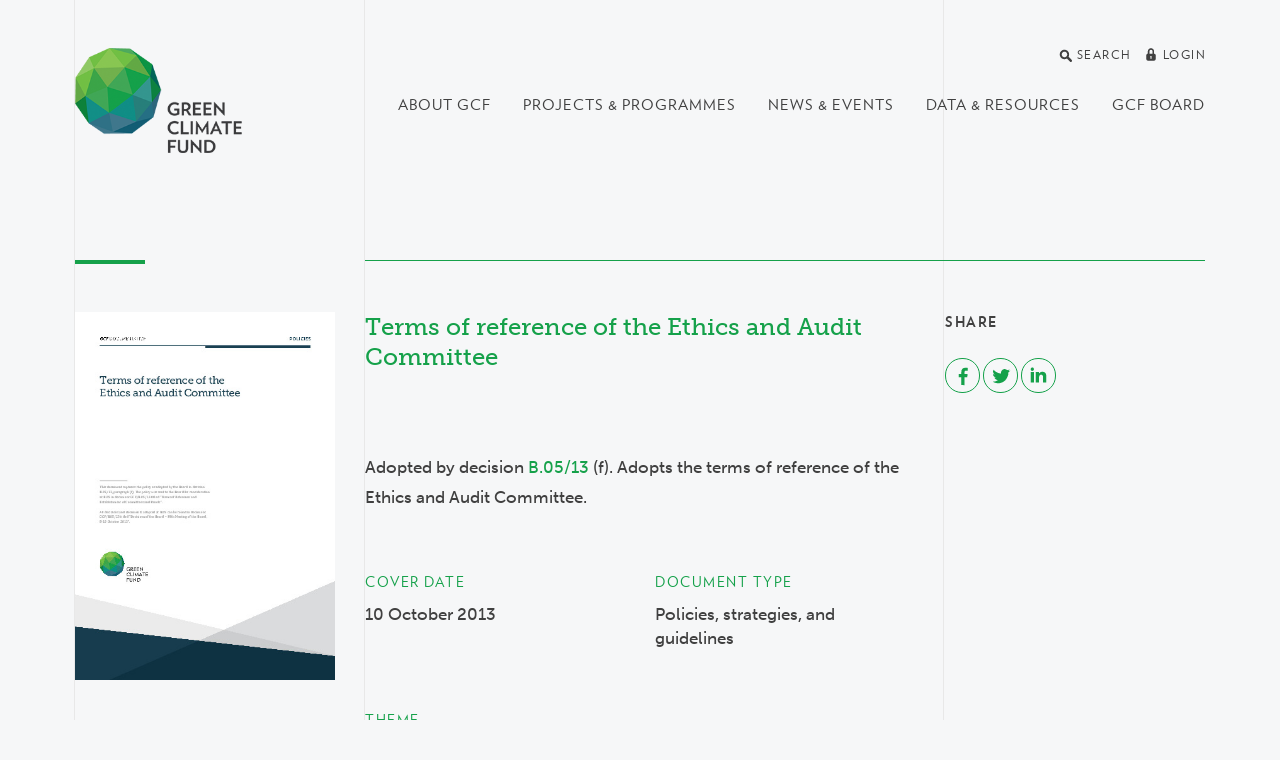

--- FILE ---
content_type: text/html; charset=utf-8
request_url: https://www.greenclimate.fund/document/terms-reference-ethics-and-audit-committee
body_size: 23521
content:
<!DOCTYPE html>
<html lang="en" dir="ltr"
  xmlns:og="http://ogp.me/ns#">
<head>
  <meta http-equiv="X-UA-Compatible" content="IE=edge">
  <meta name="viewport" content="width=device-width, initial-scale=1">
  <meta name="format-detection" content="telephone=no">
  <meta http-equiv="Content-Type" content="text/html; charset=utf-8" /><script type="text/javascript">(window.NREUM||(NREUM={})).init={ajax:{deny_list:["bam.nr-data.net"]},feature_flags:["soft_nav"]};(window.NREUM||(NREUM={})).loader_config={licenseKey:"cbea6b7084",applicationID:"142245673",browserID:"142255889"};;/*! For license information please see nr-loader-rum-1.308.0.min.js.LICENSE.txt */
(()=>{var e,t,r={163:(e,t,r)=>{"use strict";r.d(t,{j:()=>E});var n=r(384),i=r(1741);var a=r(2555);r(860).K7.genericEvents;const s="experimental.resources",o="register",c=e=>{if(!e||"string"!=typeof e)return!1;try{document.createDocumentFragment().querySelector(e)}catch{return!1}return!0};var d=r(2614),u=r(944),l=r(8122);const f="[data-nr-mask]",g=e=>(0,l.a)(e,(()=>{const e={feature_flags:[],experimental:{allow_registered_children:!1,resources:!1},mask_selector:"*",block_selector:"[data-nr-block]",mask_input_options:{color:!1,date:!1,"datetime-local":!1,email:!1,month:!1,number:!1,range:!1,search:!1,tel:!1,text:!1,time:!1,url:!1,week:!1,textarea:!1,select:!1,password:!0}};return{ajax:{deny_list:void 0,block_internal:!0,enabled:!0,autoStart:!0},api:{get allow_registered_children(){return e.feature_flags.includes(o)||e.experimental.allow_registered_children},set allow_registered_children(t){e.experimental.allow_registered_children=t},duplicate_registered_data:!1},browser_consent_mode:{enabled:!1},distributed_tracing:{enabled:void 0,exclude_newrelic_header:void 0,cors_use_newrelic_header:void 0,cors_use_tracecontext_headers:void 0,allowed_origins:void 0},get feature_flags(){return e.feature_flags},set feature_flags(t){e.feature_flags=t},generic_events:{enabled:!0,autoStart:!0},harvest:{interval:30},jserrors:{enabled:!0,autoStart:!0},logging:{enabled:!0,autoStart:!0},metrics:{enabled:!0,autoStart:!0},obfuscate:void 0,page_action:{enabled:!0},page_view_event:{enabled:!0,autoStart:!0},page_view_timing:{enabled:!0,autoStart:!0},performance:{capture_marks:!1,capture_measures:!1,capture_detail:!0,resources:{get enabled(){return e.feature_flags.includes(s)||e.experimental.resources},set enabled(t){e.experimental.resources=t},asset_types:[],first_party_domains:[],ignore_newrelic:!0}},privacy:{cookies_enabled:!0},proxy:{assets:void 0,beacon:void 0},session:{expiresMs:d.wk,inactiveMs:d.BB},session_replay:{autoStart:!0,enabled:!1,preload:!1,sampling_rate:10,error_sampling_rate:100,collect_fonts:!1,inline_images:!1,fix_stylesheets:!0,mask_all_inputs:!0,get mask_text_selector(){return e.mask_selector},set mask_text_selector(t){c(t)?e.mask_selector="".concat(t,",").concat(f):""===t||null===t?e.mask_selector=f:(0,u.R)(5,t)},get block_class(){return"nr-block"},get ignore_class(){return"nr-ignore"},get mask_text_class(){return"nr-mask"},get block_selector(){return e.block_selector},set block_selector(t){c(t)?e.block_selector+=",".concat(t):""!==t&&(0,u.R)(6,t)},get mask_input_options(){return e.mask_input_options},set mask_input_options(t){t&&"object"==typeof t?e.mask_input_options={...t,password:!0}:(0,u.R)(7,t)}},session_trace:{enabled:!0,autoStart:!0},soft_navigations:{enabled:!0,autoStart:!0},spa:{enabled:!0,autoStart:!0},ssl:void 0,user_actions:{enabled:!0,elementAttributes:["id","className","tagName","type"]}}})());var p=r(6154),m=r(9324);let h=0;const v={buildEnv:m.F3,distMethod:m.Xs,version:m.xv,originTime:p.WN},b={consented:!1},y={appMetadata:{},get consented(){return this.session?.state?.consent||b.consented},set consented(e){b.consented=e},customTransaction:void 0,denyList:void 0,disabled:!1,harvester:void 0,isolatedBacklog:!1,isRecording:!1,loaderType:void 0,maxBytes:3e4,obfuscator:void 0,onerror:void 0,ptid:void 0,releaseIds:{},session:void 0,timeKeeper:void 0,registeredEntities:[],jsAttributesMetadata:{bytes:0},get harvestCount(){return++h}},_=e=>{const t=(0,l.a)(e,y),r=Object.keys(v).reduce((e,t)=>(e[t]={value:v[t],writable:!1,configurable:!0,enumerable:!0},e),{});return Object.defineProperties(t,r)};var w=r(5701);const x=e=>{const t=e.startsWith("http");e+="/",r.p=t?e:"https://"+e};var R=r(7836),k=r(3241);const A={accountID:void 0,trustKey:void 0,agentID:void 0,licenseKey:void 0,applicationID:void 0,xpid:void 0},S=e=>(0,l.a)(e,A),T=new Set;function E(e,t={},r,s){let{init:o,info:c,loader_config:d,runtime:u={},exposed:l=!0}=t;if(!c){const e=(0,n.pV)();o=e.init,c=e.info,d=e.loader_config}e.init=g(o||{}),e.loader_config=S(d||{}),c.jsAttributes??={},p.bv&&(c.jsAttributes.isWorker=!0),e.info=(0,a.D)(c);const f=e.init,m=[c.beacon,c.errorBeacon];T.has(e.agentIdentifier)||(f.proxy.assets&&(x(f.proxy.assets),m.push(f.proxy.assets)),f.proxy.beacon&&m.push(f.proxy.beacon),e.beacons=[...m],function(e){const t=(0,n.pV)();Object.getOwnPropertyNames(i.W.prototype).forEach(r=>{const n=i.W.prototype[r];if("function"!=typeof n||"constructor"===n)return;let a=t[r];e[r]&&!1!==e.exposed&&"micro-agent"!==e.runtime?.loaderType&&(t[r]=(...t)=>{const n=e[r](...t);return a?a(...t):n})})}(e),(0,n.US)("activatedFeatures",w.B)),u.denyList=[...f.ajax.deny_list||[],...f.ajax.block_internal?m:[]],u.ptid=e.agentIdentifier,u.loaderType=r,e.runtime=_(u),T.has(e.agentIdentifier)||(e.ee=R.ee.get(e.agentIdentifier),e.exposed=l,(0,k.W)({agentIdentifier:e.agentIdentifier,drained:!!w.B?.[e.agentIdentifier],type:"lifecycle",name:"initialize",feature:void 0,data:e.config})),T.add(e.agentIdentifier)}},384:(e,t,r)=>{"use strict";r.d(t,{NT:()=>s,US:()=>u,Zm:()=>o,bQ:()=>d,dV:()=>c,pV:()=>l});var n=r(6154),i=r(1863),a=r(1910);const s={beacon:"bam.nr-data.net",errorBeacon:"bam.nr-data.net"};function o(){return n.gm.NREUM||(n.gm.NREUM={}),void 0===n.gm.newrelic&&(n.gm.newrelic=n.gm.NREUM),n.gm.NREUM}function c(){let e=o();return e.o||(e.o={ST:n.gm.setTimeout,SI:n.gm.setImmediate||n.gm.setInterval,CT:n.gm.clearTimeout,XHR:n.gm.XMLHttpRequest,REQ:n.gm.Request,EV:n.gm.Event,PR:n.gm.Promise,MO:n.gm.MutationObserver,FETCH:n.gm.fetch,WS:n.gm.WebSocket},(0,a.i)(...Object.values(e.o))),e}function d(e,t){let r=o();r.initializedAgents??={},t.initializedAt={ms:(0,i.t)(),date:new Date},r.initializedAgents[e]=t}function u(e,t){o()[e]=t}function l(){return function(){let e=o();const t=e.info||{};e.info={beacon:s.beacon,errorBeacon:s.errorBeacon,...t}}(),function(){let e=o();const t=e.init||{};e.init={...t}}(),c(),function(){let e=o();const t=e.loader_config||{};e.loader_config={...t}}(),o()}},782:(e,t,r)=>{"use strict";r.d(t,{T:()=>n});const n=r(860).K7.pageViewTiming},860:(e,t,r)=>{"use strict";r.d(t,{$J:()=>u,K7:()=>c,P3:()=>d,XX:()=>i,Yy:()=>o,df:()=>a,qY:()=>n,v4:()=>s});const n="events",i="jserrors",a="browser/blobs",s="rum",o="browser/logs",c={ajax:"ajax",genericEvents:"generic_events",jserrors:i,logging:"logging",metrics:"metrics",pageAction:"page_action",pageViewEvent:"page_view_event",pageViewTiming:"page_view_timing",sessionReplay:"session_replay",sessionTrace:"session_trace",softNav:"soft_navigations",spa:"spa"},d={[c.pageViewEvent]:1,[c.pageViewTiming]:2,[c.metrics]:3,[c.jserrors]:4,[c.spa]:5,[c.ajax]:6,[c.sessionTrace]:7,[c.softNav]:8,[c.sessionReplay]:9,[c.logging]:10,[c.genericEvents]:11},u={[c.pageViewEvent]:s,[c.pageViewTiming]:n,[c.ajax]:n,[c.spa]:n,[c.softNav]:n,[c.metrics]:i,[c.jserrors]:i,[c.sessionTrace]:a,[c.sessionReplay]:a,[c.logging]:o,[c.genericEvents]:"ins"}},944:(e,t,r)=>{"use strict";r.d(t,{R:()=>i});var n=r(3241);function i(e,t){"function"==typeof console.debug&&(console.debug("New Relic Warning: https://github.com/newrelic/newrelic-browser-agent/blob/main/docs/warning-codes.md#".concat(e),t),(0,n.W)({agentIdentifier:null,drained:null,type:"data",name:"warn",feature:"warn",data:{code:e,secondary:t}}))}},1687:(e,t,r)=>{"use strict";r.d(t,{Ak:()=>d,Ze:()=>f,x3:()=>u});var n=r(3241),i=r(7836),a=r(3606),s=r(860),o=r(2646);const c={};function d(e,t){const r={staged:!1,priority:s.P3[t]||0};l(e),c[e].get(t)||c[e].set(t,r)}function u(e,t){e&&c[e]&&(c[e].get(t)&&c[e].delete(t),p(e,t,!1),c[e].size&&g(e))}function l(e){if(!e)throw new Error("agentIdentifier required");c[e]||(c[e]=new Map)}function f(e="",t="feature",r=!1){if(l(e),!e||!c[e].get(t)||r)return p(e,t);c[e].get(t).staged=!0,g(e)}function g(e){const t=Array.from(c[e]);t.every(([e,t])=>t.staged)&&(t.sort((e,t)=>e[1].priority-t[1].priority),t.forEach(([t])=>{c[e].delete(t),p(e,t)}))}function p(e,t,r=!0){const s=e?i.ee.get(e):i.ee,c=a.i.handlers;if(!s.aborted&&s.backlog&&c){if((0,n.W)({agentIdentifier:e,type:"lifecycle",name:"drain",feature:t}),r){const e=s.backlog[t],r=c[t];if(r){for(let t=0;e&&t<e.length;++t)m(e[t],r);Object.entries(r).forEach(([e,t])=>{Object.values(t||{}).forEach(t=>{t[0]?.on&&t[0]?.context()instanceof o.y&&t[0].on(e,t[1])})})}}s.isolatedBacklog||delete c[t],s.backlog[t]=null,s.emit("drain-"+t,[])}}function m(e,t){var r=e[1];Object.values(t[r]||{}).forEach(t=>{var r=e[0];if(t[0]===r){var n=t[1],i=e[3],a=e[2];n.apply(i,a)}})}},1738:(e,t,r)=>{"use strict";r.d(t,{U:()=>g,Y:()=>f});var n=r(3241),i=r(9908),a=r(1863),s=r(944),o=r(5701),c=r(3969),d=r(8362),u=r(860),l=r(4261);function f(e,t,r,a){const f=a||r;!f||f[e]&&f[e]!==d.d.prototype[e]||(f[e]=function(){(0,i.p)(c.xV,["API/"+e+"/called"],void 0,u.K7.metrics,r.ee),(0,n.W)({agentIdentifier:r.agentIdentifier,drained:!!o.B?.[r.agentIdentifier],type:"data",name:"api",feature:l.Pl+e,data:{}});try{return t.apply(this,arguments)}catch(e){(0,s.R)(23,e)}})}function g(e,t,r,n,s){const o=e.info;null===r?delete o.jsAttributes[t]:o.jsAttributes[t]=r,(s||null===r)&&(0,i.p)(l.Pl+n,[(0,a.t)(),t,r],void 0,"session",e.ee)}},1741:(e,t,r)=>{"use strict";r.d(t,{W:()=>a});var n=r(944),i=r(4261);class a{#e(e,...t){if(this[e]!==a.prototype[e])return this[e](...t);(0,n.R)(35,e)}addPageAction(e,t){return this.#e(i.hG,e,t)}register(e){return this.#e(i.eY,e)}recordCustomEvent(e,t){return this.#e(i.fF,e,t)}setPageViewName(e,t){return this.#e(i.Fw,e,t)}setCustomAttribute(e,t,r){return this.#e(i.cD,e,t,r)}noticeError(e,t){return this.#e(i.o5,e,t)}setUserId(e,t=!1){return this.#e(i.Dl,e,t)}setApplicationVersion(e){return this.#e(i.nb,e)}setErrorHandler(e){return this.#e(i.bt,e)}addRelease(e,t){return this.#e(i.k6,e,t)}log(e,t){return this.#e(i.$9,e,t)}start(){return this.#e(i.d3)}finished(e){return this.#e(i.BL,e)}recordReplay(){return this.#e(i.CH)}pauseReplay(){return this.#e(i.Tb)}addToTrace(e){return this.#e(i.U2,e)}setCurrentRouteName(e){return this.#e(i.PA,e)}interaction(e){return this.#e(i.dT,e)}wrapLogger(e,t,r){return this.#e(i.Wb,e,t,r)}measure(e,t){return this.#e(i.V1,e,t)}consent(e){return this.#e(i.Pv,e)}}},1863:(e,t,r)=>{"use strict";function n(){return Math.floor(performance.now())}r.d(t,{t:()=>n})},1910:(e,t,r)=>{"use strict";r.d(t,{i:()=>a});var n=r(944);const i=new Map;function a(...e){return e.every(e=>{if(i.has(e))return i.get(e);const t="function"==typeof e?e.toString():"",r=t.includes("[native code]"),a=t.includes("nrWrapper");return r||a||(0,n.R)(64,e?.name||t),i.set(e,r),r})}},2555:(e,t,r)=>{"use strict";r.d(t,{D:()=>o,f:()=>s});var n=r(384),i=r(8122);const a={beacon:n.NT.beacon,errorBeacon:n.NT.errorBeacon,licenseKey:void 0,applicationID:void 0,sa:void 0,queueTime:void 0,applicationTime:void 0,ttGuid:void 0,user:void 0,account:void 0,product:void 0,extra:void 0,jsAttributes:{},userAttributes:void 0,atts:void 0,transactionName:void 0,tNamePlain:void 0};function s(e){try{return!!e.licenseKey&&!!e.errorBeacon&&!!e.applicationID}catch(e){return!1}}const o=e=>(0,i.a)(e,a)},2614:(e,t,r)=>{"use strict";r.d(t,{BB:()=>s,H3:()=>n,g:()=>d,iL:()=>c,tS:()=>o,uh:()=>i,wk:()=>a});const n="NRBA",i="SESSION",a=144e5,s=18e5,o={STARTED:"session-started",PAUSE:"session-pause",RESET:"session-reset",RESUME:"session-resume",UPDATE:"session-update"},c={SAME_TAB:"same-tab",CROSS_TAB:"cross-tab"},d={OFF:0,FULL:1,ERROR:2}},2646:(e,t,r)=>{"use strict";r.d(t,{y:()=>n});class n{constructor(e){this.contextId=e}}},2843:(e,t,r)=>{"use strict";r.d(t,{G:()=>a,u:()=>i});var n=r(3878);function i(e,t=!1,r,i){(0,n.DD)("visibilitychange",function(){if(t)return void("hidden"===document.visibilityState&&e());e(document.visibilityState)},r,i)}function a(e,t,r){(0,n.sp)("pagehide",e,t,r)}},3241:(e,t,r)=>{"use strict";r.d(t,{W:()=>a});var n=r(6154);const i="newrelic";function a(e={}){try{n.gm.dispatchEvent(new CustomEvent(i,{detail:e}))}catch(e){}}},3606:(e,t,r)=>{"use strict";r.d(t,{i:()=>a});var n=r(9908);a.on=s;var i=a.handlers={};function a(e,t,r,a){s(a||n.d,i,e,t,r)}function s(e,t,r,i,a){a||(a="feature"),e||(e=n.d);var s=t[a]=t[a]||{};(s[r]=s[r]||[]).push([e,i])}},3878:(e,t,r)=>{"use strict";function n(e,t){return{capture:e,passive:!1,signal:t}}function i(e,t,r=!1,i){window.addEventListener(e,t,n(r,i))}function a(e,t,r=!1,i){document.addEventListener(e,t,n(r,i))}r.d(t,{DD:()=>a,jT:()=>n,sp:()=>i})},3969:(e,t,r)=>{"use strict";r.d(t,{TZ:()=>n,XG:()=>o,rs:()=>i,xV:()=>s,z_:()=>a});const n=r(860).K7.metrics,i="sm",a="cm",s="storeSupportabilityMetrics",o="storeEventMetrics"},4234:(e,t,r)=>{"use strict";r.d(t,{W:()=>a});var n=r(7836),i=r(1687);class a{constructor(e,t){this.agentIdentifier=e,this.ee=n.ee.get(e),this.featureName=t,this.blocked=!1}deregisterDrain(){(0,i.x3)(this.agentIdentifier,this.featureName)}}},4261:(e,t,r)=>{"use strict";r.d(t,{$9:()=>d,BL:()=>o,CH:()=>g,Dl:()=>_,Fw:()=>y,PA:()=>h,Pl:()=>n,Pv:()=>k,Tb:()=>l,U2:()=>a,V1:()=>R,Wb:()=>x,bt:()=>b,cD:()=>v,d3:()=>w,dT:()=>c,eY:()=>p,fF:()=>f,hG:()=>i,k6:()=>s,nb:()=>m,o5:()=>u});const n="api-",i="addPageAction",a="addToTrace",s="addRelease",o="finished",c="interaction",d="log",u="noticeError",l="pauseReplay",f="recordCustomEvent",g="recordReplay",p="register",m="setApplicationVersion",h="setCurrentRouteName",v="setCustomAttribute",b="setErrorHandler",y="setPageViewName",_="setUserId",w="start",x="wrapLogger",R="measure",k="consent"},5289:(e,t,r)=>{"use strict";r.d(t,{GG:()=>s,Qr:()=>c,sB:()=>o});var n=r(3878),i=r(6389);function a(){return"undefined"==typeof document||"complete"===document.readyState}function s(e,t){if(a())return e();const r=(0,i.J)(e),s=setInterval(()=>{a()&&(clearInterval(s),r())},500);(0,n.sp)("load",r,t)}function o(e){if(a())return e();(0,n.DD)("DOMContentLoaded",e)}function c(e){if(a())return e();(0,n.sp)("popstate",e)}},5607:(e,t,r)=>{"use strict";r.d(t,{W:()=>n});const n=(0,r(9566).bz)()},5701:(e,t,r)=>{"use strict";r.d(t,{B:()=>a,t:()=>s});var n=r(3241);const i=new Set,a={};function s(e,t){const r=t.agentIdentifier;a[r]??={},e&&"object"==typeof e&&(i.has(r)||(t.ee.emit("rumresp",[e]),a[r]=e,i.add(r),(0,n.W)({agentIdentifier:r,loaded:!0,drained:!0,type:"lifecycle",name:"load",feature:void 0,data:e})))}},6154:(e,t,r)=>{"use strict";r.d(t,{OF:()=>c,RI:()=>i,WN:()=>u,bv:()=>a,eN:()=>l,gm:()=>s,mw:()=>o,sb:()=>d});var n=r(1863);const i="undefined"!=typeof window&&!!window.document,a="undefined"!=typeof WorkerGlobalScope&&("undefined"!=typeof self&&self instanceof WorkerGlobalScope&&self.navigator instanceof WorkerNavigator||"undefined"!=typeof globalThis&&globalThis instanceof WorkerGlobalScope&&globalThis.navigator instanceof WorkerNavigator),s=i?window:"undefined"!=typeof WorkerGlobalScope&&("undefined"!=typeof self&&self instanceof WorkerGlobalScope&&self||"undefined"!=typeof globalThis&&globalThis instanceof WorkerGlobalScope&&globalThis),o=Boolean("hidden"===s?.document?.visibilityState),c=/iPad|iPhone|iPod/.test(s.navigator?.userAgent),d=c&&"undefined"==typeof SharedWorker,u=((()=>{const e=s.navigator?.userAgent?.match(/Firefox[/\s](\d+\.\d+)/);Array.isArray(e)&&e.length>=2&&e[1]})(),Date.now()-(0,n.t)()),l=()=>"undefined"!=typeof PerformanceNavigationTiming&&s?.performance?.getEntriesByType("navigation")?.[0]?.responseStart},6389:(e,t,r)=>{"use strict";function n(e,t=500,r={}){const n=r?.leading||!1;let i;return(...r)=>{n&&void 0===i&&(e.apply(this,r),i=setTimeout(()=>{i=clearTimeout(i)},t)),n||(clearTimeout(i),i=setTimeout(()=>{e.apply(this,r)},t))}}function i(e){let t=!1;return(...r)=>{t||(t=!0,e.apply(this,r))}}r.d(t,{J:()=>i,s:()=>n})},6630:(e,t,r)=>{"use strict";r.d(t,{T:()=>n});const n=r(860).K7.pageViewEvent},7699:(e,t,r)=>{"use strict";r.d(t,{It:()=>a,KC:()=>o,No:()=>i,qh:()=>s});var n=r(860);const i=16e3,a=1e6,s="SESSION_ERROR",o={[n.K7.logging]:!0,[n.K7.genericEvents]:!1,[n.K7.jserrors]:!1,[n.K7.ajax]:!1}},7836:(e,t,r)=>{"use strict";r.d(t,{P:()=>o,ee:()=>c});var n=r(384),i=r(8990),a=r(2646),s=r(5607);const o="nr@context:".concat(s.W),c=function e(t,r){var n={},s={},u={},l=!1;try{l=16===r.length&&d.initializedAgents?.[r]?.runtime.isolatedBacklog}catch(e){}var f={on:p,addEventListener:p,removeEventListener:function(e,t){var r=n[e];if(!r)return;for(var i=0;i<r.length;i++)r[i]===t&&r.splice(i,1)},emit:function(e,r,n,i,a){!1!==a&&(a=!0);if(c.aborted&&!i)return;t&&a&&t.emit(e,r,n);var o=g(n);m(e).forEach(e=>{e.apply(o,r)});var d=v()[s[e]];d&&d.push([f,e,r,o]);return o},get:h,listeners:m,context:g,buffer:function(e,t){const r=v();if(t=t||"feature",f.aborted)return;Object.entries(e||{}).forEach(([e,n])=>{s[n]=t,t in r||(r[t]=[])})},abort:function(){f._aborted=!0,Object.keys(f.backlog).forEach(e=>{delete f.backlog[e]})},isBuffering:function(e){return!!v()[s[e]]},debugId:r,backlog:l?{}:t&&"object"==typeof t.backlog?t.backlog:{},isolatedBacklog:l};return Object.defineProperty(f,"aborted",{get:()=>{let e=f._aborted||!1;return e||(t&&(e=t.aborted),e)}}),f;function g(e){return e&&e instanceof a.y?e:e?(0,i.I)(e,o,()=>new a.y(o)):new a.y(o)}function p(e,t){n[e]=m(e).concat(t)}function m(e){return n[e]||[]}function h(t){return u[t]=u[t]||e(f,t)}function v(){return f.backlog}}(void 0,"globalEE"),d=(0,n.Zm)();d.ee||(d.ee=c)},8122:(e,t,r)=>{"use strict";r.d(t,{a:()=>i});var n=r(944);function i(e,t){try{if(!e||"object"!=typeof e)return(0,n.R)(3);if(!t||"object"!=typeof t)return(0,n.R)(4);const r=Object.create(Object.getPrototypeOf(t),Object.getOwnPropertyDescriptors(t)),a=0===Object.keys(r).length?e:r;for(let s in a)if(void 0!==e[s])try{if(null===e[s]){r[s]=null;continue}Array.isArray(e[s])&&Array.isArray(t[s])?r[s]=Array.from(new Set([...e[s],...t[s]])):"object"==typeof e[s]&&"object"==typeof t[s]?r[s]=i(e[s],t[s]):r[s]=e[s]}catch(e){r[s]||(0,n.R)(1,e)}return r}catch(e){(0,n.R)(2,e)}}},8362:(e,t,r)=>{"use strict";r.d(t,{d:()=>a});var n=r(9566),i=r(1741);class a extends i.W{agentIdentifier=(0,n.LA)(16)}},8374:(e,t,r)=>{r.nc=(()=>{try{return document?.currentScript?.nonce}catch(e){}return""})()},8990:(e,t,r)=>{"use strict";r.d(t,{I:()=>i});var n=Object.prototype.hasOwnProperty;function i(e,t,r){if(n.call(e,t))return e[t];var i=r();if(Object.defineProperty&&Object.keys)try{return Object.defineProperty(e,t,{value:i,writable:!0,enumerable:!1}),i}catch(e){}return e[t]=i,i}},9324:(e,t,r)=>{"use strict";r.d(t,{F3:()=>i,Xs:()=>a,xv:()=>n});const n="1.308.0",i="PROD",a="CDN"},9566:(e,t,r)=>{"use strict";r.d(t,{LA:()=>o,bz:()=>s});var n=r(6154);const i="xxxxxxxx-xxxx-4xxx-yxxx-xxxxxxxxxxxx";function a(e,t){return e?15&e[t]:16*Math.random()|0}function s(){const e=n.gm?.crypto||n.gm?.msCrypto;let t,r=0;return e&&e.getRandomValues&&(t=e.getRandomValues(new Uint8Array(30))),i.split("").map(e=>"x"===e?a(t,r++).toString(16):"y"===e?(3&a()|8).toString(16):e).join("")}function o(e){const t=n.gm?.crypto||n.gm?.msCrypto;let r,i=0;t&&t.getRandomValues&&(r=t.getRandomValues(new Uint8Array(e)));const s=[];for(var o=0;o<e;o++)s.push(a(r,i++).toString(16));return s.join("")}},9908:(e,t,r)=>{"use strict";r.d(t,{d:()=>n,p:()=>i});var n=r(7836).ee.get("handle");function i(e,t,r,i,a){a?(a.buffer([e],i),a.emit(e,t,r)):(n.buffer([e],i),n.emit(e,t,r))}}},n={};function i(e){var t=n[e];if(void 0!==t)return t.exports;var a=n[e]={exports:{}};return r[e](a,a.exports,i),a.exports}i.m=r,i.d=(e,t)=>{for(var r in t)i.o(t,r)&&!i.o(e,r)&&Object.defineProperty(e,r,{enumerable:!0,get:t[r]})},i.f={},i.e=e=>Promise.all(Object.keys(i.f).reduce((t,r)=>(i.f[r](e,t),t),[])),i.u=e=>"nr-rum-1.308.0.min.js",i.o=(e,t)=>Object.prototype.hasOwnProperty.call(e,t),e={},t="NRBA-1.308.0.PROD:",i.l=(r,n,a,s)=>{if(e[r])e[r].push(n);else{var o,c;if(void 0!==a)for(var d=document.getElementsByTagName("script"),u=0;u<d.length;u++){var l=d[u];if(l.getAttribute("src")==r||l.getAttribute("data-webpack")==t+a){o=l;break}}if(!o){c=!0;var f={296:"sha512-+MIMDsOcckGXa1EdWHqFNv7P+JUkd5kQwCBr3KE6uCvnsBNUrdSt4a/3/L4j4TxtnaMNjHpza2/erNQbpacJQA=="};(o=document.createElement("script")).charset="utf-8",i.nc&&o.setAttribute("nonce",i.nc),o.setAttribute("data-webpack",t+a),o.src=r,0!==o.src.indexOf(window.location.origin+"/")&&(o.crossOrigin="anonymous"),f[s]&&(o.integrity=f[s])}e[r]=[n];var g=(t,n)=>{o.onerror=o.onload=null,clearTimeout(p);var i=e[r];if(delete e[r],o.parentNode&&o.parentNode.removeChild(o),i&&i.forEach(e=>e(n)),t)return t(n)},p=setTimeout(g.bind(null,void 0,{type:"timeout",target:o}),12e4);o.onerror=g.bind(null,o.onerror),o.onload=g.bind(null,o.onload),c&&document.head.appendChild(o)}},i.r=e=>{"undefined"!=typeof Symbol&&Symbol.toStringTag&&Object.defineProperty(e,Symbol.toStringTag,{value:"Module"}),Object.defineProperty(e,"__esModule",{value:!0})},i.p="https://js-agent.newrelic.com/",(()=>{var e={374:0,840:0};i.f.j=(t,r)=>{var n=i.o(e,t)?e[t]:void 0;if(0!==n)if(n)r.push(n[2]);else{var a=new Promise((r,i)=>n=e[t]=[r,i]);r.push(n[2]=a);var s=i.p+i.u(t),o=new Error;i.l(s,r=>{if(i.o(e,t)&&(0!==(n=e[t])&&(e[t]=void 0),n)){var a=r&&("load"===r.type?"missing":r.type),s=r&&r.target&&r.target.src;o.message="Loading chunk "+t+" failed: ("+a+": "+s+")",o.name="ChunkLoadError",o.type=a,o.request=s,n[1](o)}},"chunk-"+t,t)}};var t=(t,r)=>{var n,a,[s,o,c]=r,d=0;if(s.some(t=>0!==e[t])){for(n in o)i.o(o,n)&&(i.m[n]=o[n]);if(c)c(i)}for(t&&t(r);d<s.length;d++)a=s[d],i.o(e,a)&&e[a]&&e[a][0](),e[a]=0},r=self["webpackChunk:NRBA-1.308.0.PROD"]=self["webpackChunk:NRBA-1.308.0.PROD"]||[];r.forEach(t.bind(null,0)),r.push=t.bind(null,r.push.bind(r))})(),(()=>{"use strict";i(8374);var e=i(8362),t=i(860);const r=Object.values(t.K7);var n=i(163);var a=i(9908),s=i(1863),o=i(4261),c=i(1738);var d=i(1687),u=i(4234),l=i(5289),f=i(6154),g=i(944),p=i(384);const m=e=>f.RI&&!0===e?.privacy.cookies_enabled;function h(e){return!!(0,p.dV)().o.MO&&m(e)&&!0===e?.session_trace.enabled}var v=i(6389),b=i(7699);class y extends u.W{constructor(e,t){super(e.agentIdentifier,t),this.agentRef=e,this.abortHandler=void 0,this.featAggregate=void 0,this.loadedSuccessfully=void 0,this.onAggregateImported=new Promise(e=>{this.loadedSuccessfully=e}),this.deferred=Promise.resolve(),!1===e.init[this.featureName].autoStart?this.deferred=new Promise((t,r)=>{this.ee.on("manual-start-all",(0,v.J)(()=>{(0,d.Ak)(e.agentIdentifier,this.featureName),t()}))}):(0,d.Ak)(e.agentIdentifier,t)}importAggregator(e,t,r={}){if(this.featAggregate)return;const n=async()=>{let n;await this.deferred;try{if(m(e.init)){const{setupAgentSession:t}=await i.e(296).then(i.bind(i,3305));n=t(e)}}catch(e){(0,g.R)(20,e),this.ee.emit("internal-error",[e]),(0,a.p)(b.qh,[e],void 0,this.featureName,this.ee)}try{if(!this.#t(this.featureName,n,e.init))return(0,d.Ze)(this.agentIdentifier,this.featureName),void this.loadedSuccessfully(!1);const{Aggregate:i}=await t();this.featAggregate=new i(e,r),e.runtime.harvester.initializedAggregates.push(this.featAggregate),this.loadedSuccessfully(!0)}catch(e){(0,g.R)(34,e),this.abortHandler?.(),(0,d.Ze)(this.agentIdentifier,this.featureName,!0),this.loadedSuccessfully(!1),this.ee&&this.ee.abort()}};f.RI?(0,l.GG)(()=>n(),!0):n()}#t(e,r,n){if(this.blocked)return!1;switch(e){case t.K7.sessionReplay:return h(n)&&!!r;case t.K7.sessionTrace:return!!r;default:return!0}}}var _=i(6630),w=i(2614),x=i(3241);class R extends y{static featureName=_.T;constructor(e){var t;super(e,_.T),this.setupInspectionEvents(e.agentIdentifier),t=e,(0,c.Y)(o.Fw,function(e,r){"string"==typeof e&&("/"!==e.charAt(0)&&(e="/"+e),t.runtime.customTransaction=(r||"http://custom.transaction")+e,(0,a.p)(o.Pl+o.Fw,[(0,s.t)()],void 0,void 0,t.ee))},t),this.importAggregator(e,()=>i.e(296).then(i.bind(i,3943)))}setupInspectionEvents(e){const t=(t,r)=>{t&&(0,x.W)({agentIdentifier:e,timeStamp:t.timeStamp,loaded:"complete"===t.target.readyState,type:"window",name:r,data:t.target.location+""})};(0,l.sB)(e=>{t(e,"DOMContentLoaded")}),(0,l.GG)(e=>{t(e,"load")}),(0,l.Qr)(e=>{t(e,"navigate")}),this.ee.on(w.tS.UPDATE,(t,r)=>{(0,x.W)({agentIdentifier:e,type:"lifecycle",name:"session",data:r})})}}class k extends e.d{constructor(e){var t;(super(),f.gm)?(this.features={},(0,p.bQ)(this.agentIdentifier,this),this.desiredFeatures=new Set(e.features||[]),this.desiredFeatures.add(R),(0,n.j)(this,e,e.loaderType||"agent"),t=this,(0,c.Y)(o.cD,function(e,r,n=!1){if("string"==typeof e){if(["string","number","boolean"].includes(typeof r)||null===r)return(0,c.U)(t,e,r,o.cD,n);(0,g.R)(40,typeof r)}else(0,g.R)(39,typeof e)},t),function(e){(0,c.Y)(o.Dl,function(t,r=!1){if("string"!=typeof t&&null!==t)return void(0,g.R)(41,typeof t);const n=e.info.jsAttributes["enduser.id"];r&&null!=n&&n!==t?(0,a.p)(o.Pl+"setUserIdAndResetSession",[t],void 0,"session",e.ee):(0,c.U)(e,"enduser.id",t,o.Dl,!0)},e)}(this),function(e){(0,c.Y)(o.nb,function(t){if("string"==typeof t||null===t)return(0,c.U)(e,"application.version",t,o.nb,!1);(0,g.R)(42,typeof t)},e)}(this),function(e){(0,c.Y)(o.d3,function(){e.ee.emit("manual-start-all")},e)}(this),function(e){(0,c.Y)(o.Pv,function(t=!0){if("boolean"==typeof t){if((0,a.p)(o.Pl+o.Pv,[t],void 0,"session",e.ee),e.runtime.consented=t,t){const t=e.features.page_view_event;t.onAggregateImported.then(e=>{const r=t.featAggregate;e&&!r.sentRum&&r.sendRum()})}}else(0,g.R)(65,typeof t)},e)}(this),this.run()):(0,g.R)(21)}get config(){return{info:this.info,init:this.init,loader_config:this.loader_config,runtime:this.runtime}}get api(){return this}run(){try{const e=function(e){const t={};return r.forEach(r=>{t[r]=!!e[r]?.enabled}),t}(this.init),n=[...this.desiredFeatures];n.sort((e,r)=>t.P3[e.featureName]-t.P3[r.featureName]),n.forEach(r=>{if(!e[r.featureName]&&r.featureName!==t.K7.pageViewEvent)return;if(r.featureName===t.K7.spa)return void(0,g.R)(67);const n=function(e){switch(e){case t.K7.ajax:return[t.K7.jserrors];case t.K7.sessionTrace:return[t.K7.ajax,t.K7.pageViewEvent];case t.K7.sessionReplay:return[t.K7.sessionTrace];case t.K7.pageViewTiming:return[t.K7.pageViewEvent];default:return[]}}(r.featureName).filter(e=>!(e in this.features));n.length>0&&(0,g.R)(36,{targetFeature:r.featureName,missingDependencies:n}),this.features[r.featureName]=new r(this)})}catch(e){(0,g.R)(22,e);for(const e in this.features)this.features[e].abortHandler?.();const t=(0,p.Zm)();delete t.initializedAgents[this.agentIdentifier]?.features,delete this.sharedAggregator;return t.ee.get(this.agentIdentifier).abort(),!1}}}var A=i(2843),S=i(782);class T extends y{static featureName=S.T;constructor(e){super(e,S.T),f.RI&&((0,A.u)(()=>(0,a.p)("docHidden",[(0,s.t)()],void 0,S.T,this.ee),!0),(0,A.G)(()=>(0,a.p)("winPagehide",[(0,s.t)()],void 0,S.T,this.ee)),this.importAggregator(e,()=>i.e(296).then(i.bind(i,2117))))}}var E=i(3969);class I extends y{static featureName=E.TZ;constructor(e){super(e,E.TZ),f.RI&&document.addEventListener("securitypolicyviolation",e=>{(0,a.p)(E.xV,["Generic/CSPViolation/Detected"],void 0,this.featureName,this.ee)}),this.importAggregator(e,()=>i.e(296).then(i.bind(i,9623)))}}new k({features:[R,T,I],loaderType:"lite"})})()})();</script>
<link rel="shortcut icon" href="https://www.greenclimate.fund/sites/all/themes/gcf/favicon.ico" type="image/vnd.microsoft.icon" />
<script type="text/javascript">dataLayer = [{"drupalLanguage":"en","drupalCountry":"KR","entityLanguage":"und","entityTnid":"0","entityVid":"13437","entityName":"olivier","entityUid":"347","entityCreated":"1647845907","entityStatus":"1","entityType":"node","entityBundle":"document","entityId":"13418","entityLabel":"Terms of reference of the Ethics and Audit Committee","entityTaxonomy":{"subtype":{"348":"Policies, strategies, and guidelines"}},"userUid":0}];</script>
<meta name="description" content="Adopted by decision [decision:B.05/13] (f). Adopts the terms of reference of the Ethics and Audit Committee." />
<meta name="generator" content="Drupal 7 (https://www.drupal.org)" />
<link rel="image_src" href="https://www.greenclimate.fund/sites/default/files/document/image/cover-13418-1647845907.jpg" />
<link rel="canonical" href="https://www.greenclimate.fund/document/terms-reference-ethics-and-audit-committee" />
<link rel="shortlink" href="https://www.greenclimate.fund/node/13418" />
<meta property="og:type" content="website" />
<meta property="og:site_name" content="Green Climate Fund" />
<meta property="og:title" content="Terms of reference of the Ethics and Audit Committee" />
<meta property="og:url" content="https://www.greenclimate.fund/document/terms-reference-ethics-and-audit-committee" />
<meta property="og:updated_time" content="2013-10-10T00:00:00+09:00" />
<meta property="og:description" content="Adopted by decision [decision:B.05/13] (f). Adopts the terms of reference of the Ethics and Audit Committee." />
<meta property="og:image" content="https://www.greenclimate.fund/sites/default/files/document/image/cover-13418-1647845907.jpg" />
<meta property="og:image:url" content="https://www.greenclimate.fund/sites/default/files/document/image/cover-13418-1647845907.jpg" />
<meta property="og:image:secure_url" content="https://www.greenclimate.fund/sites/default/files/document/image/cover-13418-1647845907.jpg" />
<meta name="twitter:card" content="summary_large_image" />
<meta name="twitter:creator" content="@theGCF" />
<meta name="twitter:url" content="https://www.greenclimate.fund/document/terms-reference-ethics-and-audit-committee" />
<meta name="twitter:title" content="Terms of reference of the Ethics and Audit Committee" />
<meta name="twitter:description" content="Adopted by decision [decision:B.05/13] (f). Adopts the terms of reference of the Ethics and Audit Committee." />
<meta name="twitter:image" content="https://www.greenclimate.fund/sites/default/files/document/image/cover-13418-1647845907.jpg" />
<meta name="dcterms.title" content="Terms of reference of the Ethics and Audit Committee" />
<meta name="dcterms.creator" content="Green Climate Fund" />
<meta name="dcterms.subject" content="--Policies, strategies, and guidelines, , , ," />
<meta name="dcterms.description" content="Adopted by decision [decision:B.05/13] (f). Adopts the terms of reference of the Ethics and Audit Committee." />
<meta name="dcterms.publisher" content="Green Climate Fund" />
<meta name="dcterms.date" content="2013-10-10T00:00:00+09:00" />
<meta name="dcterms.type" content="Text" />
<meta name="dcterms.format" content="text/html" />
<meta name="dcterms.identifier" content="https://www.greenclimate.fund/document/terms-reference-ethics-and-audit-committee" />
  <!-- Favicon -->
  <link rel="apple-touch-icon" sizes="180x180" href="/sites/all/themes/gcf/img/favicon/apple-touch-icon.png">
  <link rel="icon" type="image/png" sizes="32x32" href="/sites/all/themes/gcf/img/favicon/favicon-32x32.png">
  <link rel="icon" type="image/png" sizes="16x16" href="/sites/all/themes/gcf/img/favicon/favicon-16x16.png">
  <link rel="mask-icon" href="/sites/all/themes/gcf/img/favicon/safari-pinned-tab.svg" color="#14A04A">
  <link rel="manifest" href="/sites/all/themes/gcf/img/favicon/manifest.json">
  <meta name="theme-color" content="#ffffff">
  <meta name="msapplication-config" content="/sites/all/themes/gcf/img/favicon/browserconfig.xml">

  <title>Terms of reference of the Ethics and Audit Committee | Green Climate Fund</title>
  <link type="text/css" rel="stylesheet" href="https://www.greenclimate.fund/sites/default/files/css/css_FFMDRYZ2nSV6HGDyDVpm9-yNY8H0IkhZ90k-a2N9jFE.css" media="all" />
<link type="text/css" rel="stylesheet" href="https://www.greenclimate.fund/sites/default/files/css/css_0eGB8raMJ5UhQn3QtCTh1-m4OoYPE2MgnUKe-OMDN74.css" media="all" />
<link type="text/css" rel="stylesheet" href="https://www.greenclimate.fund/sites/default/files/css/css_NOxdzLQkiph7Qd_PvYKoq7U_QGr-cJiSEobl9YIwhyg.css" media="all" />
<link type="text/css" rel="stylesheet" href="https://use.typekit.net/wps5bax.css" media="all" />
<link type="text/css" rel="stylesheet" href="https://www.greenclimate.fund/sites/default/files/css/css_b4AqVb13A6WeOPxATrFOPYF5rWI7M0VFP9NmiJtTFRs.css" media="all" />
  <script type="text/javascript">var docEl=document.scrollingElement||document.documentElement,fixedClassName="is-fixed",header=document.querySelector(".site-header");header&&docEl.scrollTop>50&&(header.classList?header.classList.add(fixedClassName):header.className+=" "+fixedClassName);</script>
  <script type="text/javascript">
    /*! modernizr 3.6.0 (Custom Build) | MIT *
     * https://modernizr.com/download/?-backgroundblendmode-csspositionsticky-objectfit-svg-touchevents-setclasses !
     */
     !function(e,t,n){function r(e){var t=x.className,n=Modernizr._config.classPrefix||"";if(_&&(t=t.baseVal),Modernizr._config.enableJSClass){var r=new RegExp("(^|\\s)"+n+"no-js(\\s|$)");t=t.replace(r,"$1"+n+"js$2")}Modernizr._config.enableClasses&&(t+=" "+n+e.join(" "+n),_?x.className.baseVal=t:x.className=t)}function o(e,t){return typeof e===t}function s(){var e,t,n,r,s,i,a;for(var l in C)if(C.hasOwnProperty(l)){if(e=[],t=C[l],t.name&&(e.push(t.name.toLowerCase()),t.options&&t.options.aliases&&t.options.aliases.length))for(n=0;n<t.options.aliases.length;n++)e.push(t.options.aliases[n].toLowerCase());for(r=o(t.fn,"function")?t.fn():t.fn,s=0;s<e.length;s++)i=e[s],a=i.split("."),1===a.length?Modernizr[a[0]]=r:(!Modernizr[a[0]]||Modernizr[a[0]]instanceof Boolean||(Modernizr[a[0]]=new Boolean(Modernizr[a[0]])),Modernizr[a[0]][a[1]]=r),y.push((r?"":"no-")+a.join("-"))}}function i(){return"function"!=typeof t.createElement?t.createElement(arguments[0]):_?t.createElementNS.call(t,"http://www.w3.org/2000/svg",arguments[0]):t.createElement.apply(t,arguments)}function a(e){return e.replace(/([a-z])-([a-z])/g,function(e,t,n){return t+n.toUpperCase()}).replace(/^-/,"")}function l(){var e=t.body;return e||(e=i(_?"svg":"body"),e.fake=!0),e}function u(e,n,r,o){var s,a,u,f,c="modernizr",d=i("div"),p=l();if(parseInt(r,10))for(;r--;)u=i("div"),u.id=o?o[r]:c+(r+1),d.appendChild(u);return s=i("style"),s.type="text/css",s.id="s"+c,(p.fake?p:d).appendChild(s),p.appendChild(d),s.styleSheet?s.styleSheet.cssText=e:s.appendChild(t.createTextNode(e)),d.id=c,p.fake&&(p.style.background="",p.style.overflow="hidden",f=x.style.overflow,x.style.overflow="hidden",x.appendChild(p)),a=n(d,e),p.fake?(p.parentNode.removeChild(p),x.style.overflow=f,x.offsetHeight):d.parentNode.removeChild(d),!!a}function f(e,t){return function(){return e.apply(t,arguments)}}function c(e,t,n){var r;for(var s in e)if(e[s]in t)return n===!1?e[s]:(r=t[e[s]],o(r,"function")?f(r,n||t):r);return!1}function d(e,t){return!!~(""+e).indexOf(t)}function p(e){return e.replace(/([A-Z])/g,function(e,t){return"-"+t.toLowerCase()}).replace(/^ms-/,"-ms-")}function m(t,n,r){var o;if("getComputedStyle"in e){o=getComputedStyle.call(e,t,n);var s=e.console;if(null!==o)r&&(o=o.getPropertyValue(r));else if(s){var i=s.error?"error":"log";s[i].call(s,"getComputedStyle returning null, its possible modernizr test results are inaccurate")}}else o=!n&&t.currentStyle&&t.currentStyle[r];return o}function v(t,r){var o=t.length;if("CSS"in e&&"supports"in e.CSS){for(;o--;)if(e.CSS.supports(p(t[o]),r))return!0;return!1}if("CSSSupportsRule"in e){for(var s=[];o--;)s.push("("+p(t[o])+":"+r+")");return s=s.join(" or "),u("@supports ("+s+") { #modernizr { position: absolute; } }",function(e){return"absolute"==m(e,null,"position")})}return n}function g(e,t,r,s){function l(){f&&(delete N.style,delete N.modElem)}if(s=o(s,"undefined")?!1:s,!o(r,"undefined")){var u=v(e,r);if(!o(u,"undefined"))return u}for(var f,c,p,m,g,h=["modernizr","tspan","samp"];!N.style&&h.length;)f=!0,N.modElem=i(h.shift()),N.style=N.modElem.style;for(p=e.length,c=0;p>c;c++)if(m=e[c],g=N.style[m],d(m,"-")&&(m=a(m)),N.style[m]!==n){if(s||o(r,"undefined"))return l(),"pfx"==t?m:!0;try{N.style[m]=r}catch(y){}if(N.style[m]!=g)return l(),"pfx"==t?m:!0}return l(),!1}function h(e,t,n,r,s){var i=e.charAt(0).toUpperCase()+e.slice(1),a=(e+" "+z.join(i+" ")+i).split(" ");return o(t,"string")||o(t,"undefined")?g(a,t,r,s):(a=(e+" "+j.join(i+" ")+i).split(" "),c(a,t,n))}var y=[],C=[],S={_version:"3.6.0",_config:{classPrefix:"",enableClasses:!0,enableJSClass:!0,usePrefixes:!0},_q:[],on:function(e,t){var n=this;setTimeout(function(){t(n[e])},0)},addTest:function(e,t,n){C.push({name:e,fn:t,options:n})},addAsyncTest:function(e){C.push({name:null,fn:e})}},Modernizr=function(){};Modernizr.prototype=S,Modernizr=new Modernizr,Modernizr.addTest("svg",!!t.createElementNS&&!!t.createElementNS("http://www.w3.org/2000/svg","svg").createSVGRect);var w=S._config.usePrefixes?" -webkit- -moz- -o- -ms- ".split(" "):["",""];S._prefixes=w;var x=t.documentElement,_="svg"===x.nodeName.toLowerCase();Modernizr.addTest("csspositionsticky",function(){var e="position:",t="sticky",n=i("a"),r=n.style;return r.cssText=e+w.join(t+";"+e).slice(0,-e.length),-1!==r.position.indexOf(t)});var b=S.testStyles=u;Modernizr.addTest("touchevents",function(){var n;if("ontouchstart"in e||e.DocumentTouch&&t instanceof DocumentTouch)n=!0;else{var r=["@media (",w.join("touch-enabled),("),"heartz",")","{#modernizr{top:9px;position:absolute}}"].join("");b(r,function(e){n=9===e.offsetTop})}return n});var T="Moz O ms Webkit",j=S._config.usePrefixes?T.toLowerCase().split(" "):[];S._domPrefixes=j;var z=S._config.usePrefixes?T.split(" "):[];S._cssomPrefixes=z;var E=function(t){var r,o=w.length,s=e.CSSRule;if("undefined"==typeof s)return n;if(!t)return!1;if(t=t.replace(/^@/,""),r=t.replace(/-/g,"_").toUpperCase()+"_RULE",r in s)return"@"+t;for(var i=0;o>i;i++){var a=w[i],l=a.toUpperCase()+"_"+r;if(l in s)return"@-"+a.toLowerCase()+"-"+t}return!1};S.atRule=E;var k={elem:i("modernizr")};Modernizr._q.push(function(){delete k.elem});var N={style:k.elem.style};Modernizr._q.unshift(function(){delete N.style}),S.testAllProps=h;var P=S.prefixed=function(e,t,n){return 0===e.indexOf("@")?E(e):(-1!=e.indexOf("-")&&(e=a(e)),t?h(e,t,n):h(e,"pfx"))};Modernizr.addTest("backgroundblendmode",P("backgroundBlendMode","text")),Modernizr.addTest("objectfit",!!P("objectFit"),{aliases:["object-fit"]}),s(),r(y),delete S.addTest,delete S.addAsyncTest;for(var L=0;L<Modernizr._q.length;L++)Modernizr._q[L]();e.Modernizr=Modernizr}(window,document);
  </script>
</head>
<body class="html not-front not-logged-in no-sidebars page-node page-node- page-node-13418 node-type-document node-subtype-348 page-document-terms-reference-ethics-and-audit-committee no-hero bg-3-6-3" >

  <nav class="site-header navbar navbar-expand-md fixed-top hide-animation">
    <div class="navbar-overlay btn-close"></div>
    <div class="navbar-bg"></div>
    <div class="navbar-border"></div>
    <div class="container position-relative">
      <a class="navbar-brand" href="/">
        <div class="gcf-logo">
          <img src="/sites/all/themes/gcf/img/logo-globe.png" alt="" class="gcf-logo__globe">
          <img src="/sites/all/themes/gcf/img/logo-type-wh.png" alt="" class="gcf-logo__txt-wh">
          <img src="/sites/all/themes/gcf/img/logo-type-bk.png" alt="" class="gcf-logo__txt-bk">
        </div>
        <div class="gcf-name text-verlag text-dark font-weight-bold text-xs d-md-none">Green Climate Fund</div>
      </a>

      <div class="utility-menu">
        <ul class="navbar-nav ml-auto flex-row">
          <li class="nav-item">
            <a href="#" class="nav-link btn-search-open">
              <svg class="utility-menu__icon"><use xlink:href="/sites/all/themes/gcf/img/spritemap.svg#icon-search" /></svg>
              <span class="utility-menu__label">Search</span>
            </a>
          </li>
          <li class="nav-item">
            <a href="#" class="nav-link btn-login-open">
              <svg class="utility-menu__icon"><use xlink:href="/sites/all/themes/gcf/img/spritemap.svg#icon-login" /></svg>
              <span class="utility-menu__label">Login</span>
            </a>
          </li>
          <li class="nav-item d-md-none">
            <a href="#" class="nav-link btn-mobile-menu-open">
              <svg class="utility-menu__icon"><use xlink:href="/sites/all/themes/gcf/img/spritemap.svg#icon-menu" /></svg>
              <span class="utility-menu__label">Menu</span>
            </a>
          </li>
        </ul>
      </div>

      <div class="collapse navbar-collapse" id="navbarSupportedContent">
        <ul class="navbar-nav ml-auto mega-menu mr-n3">
	<li class="nav-item position-relative"><a class="nav-link needsclick" href="#">About<br />
		GCF</a>
		<div class="mega-menu__item">
			<div class="container">
				<div class="row">
					<div class="col-md-3">
						<ul class="nav flex-column">
							<li class="nav-item"><a class="nav-link mega-menu__section-link text-primary" href="/about">About GCF</a></li>
							<li class="nav-item"><a class="nav-link mega-menu__section-link text-primary" href="/about/secretariat">Secretariat</a>
								<ul class="nav flex-column">
									<li class="nav-item"><a class="nav-link" href="/about/secretariat#structure">Structure</a></li>
									<li class="nav-item"><a class="nav-link" href="/about/secretariat/management">Management</a></li>
									<li class="nav-item"><a class="nav-link" href="/about/secretariat/headquarters">Headquarters</a></li>
								</ul>
							</li>
							<li class="nav-item"><a class="nav-link mega-menu__section-link text-primary" href="/about/careers">Careers</a></li>
							<li class="nav-item"><a class="nav-link mega-menu__section-link text-primary" href="/about/procurement">Procurement</a></li>
						</ul>
					</div>

					<div class="col-md-3">
						<ul class="nav flex-column">
							<li class="nav-item"><a class="nav-link mega-menu__section-link text-primary" href="/about/governance">Governance</a>

								<ul class="nav flex-column">
									<li class="nav-item"><a class="nav-link" href="/boardroom">GCF Board</a></li>
									<li class="nav-item"><a class="nav-link" href="/boardroom/committees">Committees, panels &amp; groups</a></li>
									<li class="nav-item"><a class="nav-link" href="/about/policies">Policies &amp; strategies</a></li>
								</ul>
							</li>
							<li class="nav-item"><a class="nav-link mega-menu__section-link text-primary" href="/about/partners">Partners</a>
								<ul class="nav flex-column">
									<li class="nav-item"><a class="nav-link" href="/about/partners/nda">National Designated Authorities</a></li>
									<li class="nav-item"><a class="nav-link" href="/about/partners/ae">Accredited Entities</a></li>
									<li class="nav-item"><a class="nav-link" href="/about/partners/observers">Observers</a></li>
								</ul>
							</li>
						</ul>
					</div>

					<div class="col-md-3">
						<ul class="nav flex-column">
							<li class="nav-item"><a class="nav-link mega-menu__section-link text-primary" href="/about/resource-mobilisation">Resource mobilisation</a>

								<ul class="nav flex-column">
									<li class="nav-item"><a class="nav-link" href="/about/resource-mobilisation/irm">Initial Resource Mobilisation</a></li>
									<li class="nav-item"><a class="nav-link" href="/about/resource-mobilisation/gcf-1">GCF-1</a></li>
									<li class="nav-item"><a class="nav-link" href="/about/resource-mobilisation/gcf-2">GCF-2</a></li>

								</ul>
							</li>
							<li class="nav-item"><a class="nav-link mega-menu__section-link text-primary" href="/about/accountability">Accountability</a>
								<ul class="nav flex-column">
									<li class="nav-item"><a class="nav-link" href="/about/accountability#evaluation">Evaluation</a></li>
									<li class="nav-item"><a class="nav-link" href="/about/accountability#integrity">Integrity</a></li>
									<li class="nav-item"><a class="nav-link" href="/about/accountability#redress">Redress mechanism</a></li>
									<li class="nav-item"><a class="nav-link" href="/about/disclosure">Information disclosure</a></li>
								</ul>
							</li>
						</ul>
					</div>
				</div>
			</div>
                        <button class="btn btn-link btn--close">
                                <svg><use xlink:href="/sites/all/themes/gcf/img/spritemap.svg#icon-close-lg"></use></svg>
                        </button>
		</div>
	</li>
	<li class="nav-item position-relative"><a class="nav-link needsclick" href="#">Projects &amp;<br />
		programmes</a>
		<div class="mega-menu__item">
			<div class="container">
				<div class="row">
					<div class="col-md-4">
						<ul class="nav flex-column">
							<li class="nav-item"><a class="nav-link mega-menu__section-link text-primary" href="/areas">Areas of work</a>
								<ul class="nav flex-column">
									<li class="nav-item"><a class="nav-link" href="/countries">Countries</a></li>
									<li class="nav-item"><a class="nav-link" href="/themes-result-areas">Themes & result areas</a></li>
									<li class="nav-item"><a class="nav-link" href="/sectors/private">Private sector financing</a></li>
								</ul>
							</li>
                                                       <li class="nav-item"><a class="nav-link mega-menu__section-link text-primary" href="/projects">Project portfolio</a>
								<ul class="nav flex-column">
									<li class="nav-item"><a class="nav-link" href="/projects">List of projects</a></li>
									<li class="nav-item"><a class="nav-link" href="/projects/dashboard">Portfolio dashboard</a></li>
									<li class="nav-item"><a class="nav-link" href="/projects/sustainability-inclusion">Sustainability &amp; inclusion</a></li>
                                                                        <li class="nav-item"><a class="nav-link" href="/projects/results-based-management">Results-based management</a></li>
								</ul>
							</li>
						</ul>
					</div>

					<div class="col-md-4">
						<ul class="nav flex-column">
                                                        <li class="nav-item"><a class="nav-link mega-menu__section-link text-primary" href="/projects/access-funding">Access funding</a>
                                                            <ul class="nav flex-column">
                                                                        <li class="nav-item"><a class="nav-link" href="/project-cycle">Project cycle</a></li>
                                                                        <li class="nav-item"><a class="nav-link" href="/projects/access-funding/concept-note-screening">Concept note screening</a></li>
									<li class="nav-item"><a class="nav-link" href="/projects/investment-framework">Investment framework</a></li>
                                                            </ul>
                                                        </li>
							<li class="nav-item"><a class="nav-link mega-menu__section-link text-primary" href="/projects/other-funding">Other funding modalities</a>
								<ul class="nav flex-column">
									<li class="nav-item"><a class="nav-link" href="/projects/sap">Simplified Approval Process</a></li>
									<li class="nav-item"><a class="nav-link" href="/projects/ppf">Project preparation support</a></li>
									<li class="nav-item"><a class="nav-link" href="/projects/rfp">Requests for Proposals</a></li>
									<li class="nav-item"><a class="nav-link" href="/projects/psaa">Project-specific Assessment Approach</a></li>
								</ul>
							</li>
						</ul>
					</div>

				        <div class="col-md-4">
						<ul class="nav flex-column">
						                         <li class="nav-item"><a class="nav-link mega-menu__section-link text-primary" href="/projects/engagement">Country &amp; entity engagement</a>
								<ul class="nav flex-column">
									<li class="nav-item"><a class="nav-link" href="/projects/commitment">Country commitments &amp; ambitions</a></li>
									<li class="nav-item"><a class="nav-link" href="/readiness">Readiness support</a></li>
									<li class="nav-item"><a class="nav-link" href="/accreditation">Accreditation</a></li>
								</ul>
							</li>
						</ul>
					</div>
				</div>
			</div>
                        <button class="btn btn-link btn--close">
                                <svg><use xlink:href="/sites/all/themes/gcf/img/spritemap.svg#icon-close-lg"></use></svg>
                        </button>
		</div>
	</li>
	<li class="nav-item position-relative"><a class="nav-link needsclick" href="#">News &amp;<br />
		events</a>
		<div class="mega-menu__item">
			<div class="container">
				<div class="row">
					<div class="col-md-5 col-lg-4">
						<ul class="nav flex-column">
							<li class="nav-item"><a class="nav-link mega-menu__section-link text-primary" href="/news">News &amp; stories</a>
								<ul class="nav flex-column">
									<li class="nav-item"><a class="nav-link" href="/news">News releases</a></li>
                                                                        <li class="nav-item"><a class="nav-link" href="/news?f%5B%5D=field_subtype:199">Stories</a></li>
									<li class="nav-item"><a class="nav-link" href="/news/announcements">Announcements</a></li>
									<li class="nav-item"><a class="nav-link" href="/news/videos">Videos</a></li>
								</ul>
							</li>
						</ul>
					</div>

					<div class="col-md-5 col-lg-4">
						<ul class="nav flex-column">
							<li class="nav-item"><a class="nav-link mega-menu__section-link text-primary" href="/events">Events</a>

								<ul class="nav flex-column">
									<li class="nav-item"><a class="nav-link" href="/events">Calendar of events</a></li>
									<li class="nav-item"><a class="nav-link" href="/boardroom/meetings">Board meetings</a></li>
								</ul>
							</li>
						</ul>
					</div>
				</div>
			</div>
                        <button class="btn btn-link btn--close">
                                <svg><use xlink:href="/sites/all/themes/gcf/img/spritemap.svg#icon-close-lg"></use></svg>
                        </button>
		</div>
	</li>
	<li class="nav-item position-relative"><a class="nav-link needsclick" href="#">Data &amp;<br />
		Resources</a>
		<div class="mega-menu__item">
			<div class="container">
				<div class="row">
					<div class="col-md-6">
                                                <ul class="nav flex-column">
 							<li class="nav-item"><a class="nav-link mega-menu__section-link text-primary" href="/publications/documents">Documents</a>
						              <ul class="nav flex-column">
							            <li class="nav-item"><a class="nav-link" href="/publications">Publications</a></li>
							            <li class="nav-item"><a class="nav-link" href="/publications/documents">Operational documents</a></li>
							            <li class="nav-item"><a class="nav-link" href="/boardroom/documents">Board documents</a></li>
						              </ul>
                                                        </li>
                                                </ul>
					</div>
	                                <div class="col-md-6">
						<ul class="nav flex-column">
 							<li class="nav-item"><a class="nav-link mega-menu__section-link text-primary" href="https://knowledge.greenclimate.fund">Knowledge</a>
								<ul class="nav flex-column">
									<li class="nav-item"><a class="nav-link" href="https://knowledge.greenclimate.fund/readiness">Readiness</a></li>
                                                                        <li class="nav-item"><a class="nav-link" href="https://ilearn.greenclimate.fund">Learning</a></li>
							                <li class="nav-item"><a class="nav-link" href="https://data.greenclimate.fund">Data library</a></li>
								</ul>
							</li>
						</ul>
					</div>
				</div>
			</div>
                        <button class="btn btn-link btn--close">
                                <svg><use xlink:href="/sites/all/themes/gcf/img/spritemap.svg#icon-close-lg"></use></svg>
                        </button>
		</div>
	</li>
	<li class="nav-item position-relative"><a class="nav-link needsclick" href="#">GCF <br />Board</a>
		<div class="mega-menu__item">
			<div class="container">
				<div class="row">
					<div class="col">
						<ul class="nav flex-column">
							<li class="nav-item"><a class="nav-link mega-menu__section-link text-primary" href="/boardroom">GCF Board</a></li>
							<li class="nav-item"><a class="nav-link mega-menu__section-link text-primary text-nowrap" href="/boardroom/meetings">Board meetings</a></li>
							<li class="nav-item"><a class="nav-link mega-menu__section-link text-primary" href="/boardroom/documents">Documents</a></li>
							<li class="nav-item"><a class="nav-link mega-menu__section-link text-primary" href="/boardroom/decisions">Decisions</a></li>
							<li class="nav-item"><a class="nav-link mega-menu__section-link text-primary" href="/boardroom/meeting/b43">B.43</a></li>
						</ul>
					</div>
				</div>
			</div>
                        <button class="btn btn-link btn--close">
                                <svg><use xlink:href="/sites/all/themes/gcf/img/spritemap.svg#icon-close-lg"></use></svg>
                        </button>
		</div>
	</li>
</ul>
      </div>

      <div class="nav-mobile">
        <div class="nav-mobile__header d-flex justify-content-between">
          <a class="btn-home" href="/">
            <img class="img-fluid" src="/sites/all/themes/gcf/img/logo-globe.png" alt="">
          </a>
          <button class="btn btn-close p-0">
            <svg><use xlink:href="/sites/all/themes/gcf/img/spritemap.svg#icon-close-lg" /></svg>
          </button>
        </div>
        <div class="nav-mobile__body">
          <ul class="mobile-menu navbar-nav">
                    <li class="nav-item">
                        <a class="nav-link" href="#">About GCF</a>
                        <div class="mobile-menu__item d-none" id="collapse-mobile__about-gcf">
                            <ul class="nav flex-column mb-3">
<li class="nav-item"><a class="nav-link text-primary font-weight-medium" href="/about">About GCF</a></li>
                                <li class="nav-item">
                                    <a class="d-flex align-items-center text-decoration-none" aria-controls="collapse-mobile__secretariat" data-toggle="collapse" href="#collapse-mobile__secretariat" aria-expanded="false">
                                        <div class="nav-link text-primary font-weight-medium">Secretariat</div>
                                        <div class="mobile-menu__accordion"></div>
                                    </a>
                                    <div aria-labelledby="collapse-mobile__secretariat" class="collapse" id="collapse-mobile__secretariat" data-parent="#collapse-mobile__about-gcf">
                                        <ul class="nav flex-column bg-light p-3">
                                            <li class="nav-item"><a class="nav-link" href="/about/secretariat">Secretariat</a></li>
                                            <li class="nav-item"><a class="nav-link" href="/about/secretariat#structure">Structure</a></li>
                                            <li class="nav-item"><a class="nav-link" href="/about/secretariat/management">Management</a></li>
                                            <li class="nav-item"><a class="nav-link" href="/about/secretariat/headquarters">Headquarters</a></li>
                                        </ul>
                                    </div>
                                </li>
                                <li class="nav-item"><a class="nav-link text-primary font-weight-medium" href="/about/careers">Careers</a></li>
                                <li class="nav-item"><a class="nav-link text-primary font-weight-medium" href="/about/procurement">Procurement</a></li>
                                <li class="nav-item">
                                    <a class="d-flex align-items-center text-decoration-none" aria-controls="collapse-mobile__governance" data-toggle="collapse" href="#collapse-mobile__governance" aria-expanded="false">
                                        <div class="nav-link text-primary font-weight-medium">Governance</div>
                                        <div class="mobile-menu__accordion"></div>
                                    </a>
                                    <div aria-labelledby="collapse-mobile__governance" class="collapse" id="collapse-mobile__governance" data-parent="#collapse-mobile__about-gcf">
                                        <ul class="nav flex-column bg-light p-3">
                                            <li class="nav-item"><a class="nav-link" href="/about/governance">Governance</a></li>
                                            <li class="nav-item"><a class="nav-link" href="/boardroom">GCF Board</a></li>
                                            <li class="nav-item"><a class="nav-link" href="/boardroom/committees">Committees, panels &amp; groups</a></li>
                                            <li class="nav-item"><a class="nav-link" href="/about/policies">Policies &amp; strategies</a></li>
                                        </ul>
                                    </div>
                                </li>
                                <li class="nav-item">
                                    <a class="d-flex align-items-center text-decoration-none" aria-controls="collapse-mobile__partners" data-toggle="collapse" href="#collapse-mobile__partners" aria-expanded="false">
                                        <div class="nav-link text-primary font-weight-medium">Partners</div>
                                        <div class="mobile-menu__accordion"></div>
                                    </a>
                                    <div aria-labelledby="collapse-mobile__partners" class="collapse" id="collapse-mobile__partners" data-parent="#collapse-mobile__about-gcf">
                                        <ul class="nav flex-column bg-light p-3">
                                            <li class="nav-item"><a class="nav-link" href="/about/partners">Partners</a></li>
                                            <li class="nav-item"><a class="nav-link" href="/about/partners/nda">National Designated Authorities</a></li>
                                            <li class="nav-item"><a class="nav-link" href="/about/partners/ae">Accredited Entities</a></li>
                                            <li class="nav-item"><a class="nav-link" href="/about/partners/observers">Observers</a></li>
                                        </ul>
                                    </div>
                                </li>
                                <li class="nav-item">
                                    <a class="d-flex align-items-center text-decoration-none" aria-controls="collapse-mobile__resource-mobilisation" data-toggle="collapse" href="#collapse-mobile__resource-mobilisation" aria-expanded="false">
                                        <div class="nav-link text-primary font-weight-medium">Resource mobilisation</div>
                                        <div class="mobile-menu__accordion"></div>
                                    </a>
                                    <div aria-labelledby="collapse-mobile__resource-mobilisation" class="collapse" id="collapse-mobile__resource-mobilisation" data-parent="#collapse-mobile__about-gcf">
                                        <ul class="nav flex-column bg-light p-3">
                                            <li class="nav-item"><a class="nav-link" href="/about/resource-mobilisation">Resource mobilisation</a></li>
                                            <li class="nav-item"><a class="nav-link" href="/about/resource-mobilisation/irm">Initial Resource Mobilisation</a></li>
                                            <li class="nav-item"><a class="nav-link" href="/about/resource-mobilisation/gcf-1">GCF-1</a></li>
                                            <li class="nav-item"><a class="nav-link" href="/about/resource-mobilisation/gcf-2">GCF-2</a></li>
                                        </ul>
                                    </div>
                                </li>
                                <li class="nav-item">
                                    <a class="d-flex align-items-center text-decoration-none" aria-controls="collapse-mobile__accountbility" data-toggle="collapse" href="#collapse-mobile__accountbility" aria-expanded="false">
                                        <div class="nav-link text-primary font-weight-medium">Accountability</div>
                                        <div class="mobile-menu__accordion"></div>
                                    </a>
                                    <div aria-labelledby="collapse-mobile__accountbility" class="collapse" id="collapse-mobile__accountbility" data-parent="#collapse-mobile__about-gcf">
                                        <ul class="nav flex-column bg-light p-3">
                                            <li class="nav-item"><a class="nav-link" href="/about/accountability">Accountability</a></li>
                                            <li class="nav-item"><a class="nav-link" href="/about/accountability#evaluation">Evaluation</a></li>
                                            <li class="nav-item"><a class="nav-link" href="/about/accountability#integrity">Integrity</a></li>
                                            <li class="nav-item"><a class="nav-link" href="/about/accountability#redress">Redress mechanism</a></li>
                                            <li class="nav-item"><a class="nav-link" href="/about/disclosure">Information disclosure</a></li>
                                        </ul>
                                    </div>
                                </li>
                            </ul>
                        </div>
                    </li>
                    <li class="nav-item">
                        <a class="nav-link" href="#">Projects &amp; programmes</a>
                        <div class="mobile-menu__item d-none" id="collapse-mobile__projects-programmes">
                            <ul class="nav flex-column mb-3">
                                <li class="nav-item">
                                    <a class="d-flex align-items-center text-decoration-none" aria-controls="collapse-mobile__areas" data-toggle="collapse" href="#collapse-mobile__areas" aria-expanded="false">
                                        <div class="nav-link text-primary font-weight-medium">Areas of work</div>
                                        <div class="mobile-menu__accordion"></div>
                                    </a>
                                    <div aria-labelledby="collapse-mobile__areas" class="collapse" id="collapse-mobile__areas" data-parent="#collapse-mobile__projects-programmes">
                                        <ul class="nav flex-column bg-light p-3">
                                            <li class="nav-item"><a class="nav-link" href="/areas">Areas of work</a></li>
                                            <li class="nav-item"><a class="nav-link" href="/countries">Countries</a></li>
                                            <li class="nav-item"><a class="nav-link" href="/themes-result-areas">Themes & result areas</a></li>
                                            <li class="nav-item"><a class="nav-link" href="/sectors/private">Private sector financing</a></li>
                                        </ul>
                                    </div>
                                </li>
                                <li class="nav-item">
                                    <a class="d-flex align-items-center text-decoration-none" aria-controls="collapse-mobile__projects" data-toggle="collapse" href="#collapse-mobile__projects" aria-expanded="false">
                                        <div class="nav-link text-primary font-weight-medium">Project portfolio</div>
                                        <div class="mobile-menu__accordion"></div>
                                    </a>
                                    <div aria-labelledby="collapse-mobile__projects" class="collapse" id="collapse-mobile__projects" data-parent="#collapse-mobile__projects-programmes">
                                        <ul class="nav flex-column bg-light p-3">
                                            <li class="nav-item"><a class="nav-link" href="/projects">List of projects</a></li>
                                            <li class="nav-item"><a class="nav-link" href="/projects/dashboard">Portfolio dashboard</a></li>
                                            <li class="nav-item"><a class="nav-link" href="/projects/sustainability-inclusion">Sustainability &amp; inclusion</a></li>
                                            <li class="nav-item"><a class="nav-link" href="/projects/results-based-management">Results-based management</a></li>
                                        </ul>
                                    </div>
                                </li>
                                <li class="nav-item">
                                    <a class="d-flex align-items-center text-decoration-none" aria-controls="collapse-mobile__projects-access" data-toggle="collapse" href="#collapse-mobile__projects-access" aria-expanded="false">
                                        <div class="nav-link text-primary font-weight-medium">Access funding</div>
                                        <div class="mobile-menu__accordion"></div>
                                    </a>
                                    <div aria-labelledby="collapse-mobile__projects-access" class="collapse" id="collapse-mobile__projects-access" data-parent="#collapse-mobile__projects-programmes">
                                        <ul class="nav flex-column bg-light p-3">
                                            <li class="nav-item"><a class="nav-link" href="/projects/access-funding">Overview</a></li>
                                            <li class="nav-item"><a class="nav-link" href="/project-cycle">Project cycle</a></li>
                                            <li class="nav-item"><a class="nav-link" href="/projects/access-funding/concept-note-screening">Concept note screening</a></li>
                                            <li class="nav-item"><a class="nav-link" href="/projects/investment-framework">Investment framework</a></li>
                                        </ul>
                                    </div>
                                </li>
                                <li class="nav-item">
                                    <a class="d-flex align-items-center text-decoration-none" aria-controls="collapse-mobile__projects-other" data-toggle="collapse" href="#collapse-mobile__projects-other" aria-expanded="false">
                                        <div class="nav-link text-primary font-weight-medium">Other funding modalities</div>
                                        <div class="mobile-menu__accordion"></div>
                                    </a>
                                    <div aria-labelledby="collapse-mobile__projects-other" class="collapse" id="collapse-mobile__projects-other" data-parent="#collapse-mobile__projects-programmes">
                                        <ul class="nav flex-column bg-light p-3">
                                            <li class="nav-item"><a class="nav-link" href="/projects/other-funding">Overview</a></li>
                                            <li class="nav-item"><a class="nav-link" href="/projects/sap">Simplified Approval Process</a></li>
                                            <li class="nav-item"><a class="nav-link" href="/projects/ppf">Project preparation support</a></li>
                                            <li class="nav-item"><a class="nav-link" href="/projects/rfp">Requests for Proposals</a></li>
                                            <li class="nav-item"><a class="nav-link" href="/projects/psaa">Project-specific Assessment Approach</a></li>
                                        </ul>
                                    </div>
                                </li>
                                <li class="nav-item">
                                    <a class="d-flex align-items-center text-decoration-none" aria-controls="collapse-mobile__projects-engagement" data-toggle="collapse" href="#collapse-mobile__projects-engagement" aria-expanded="false">
                                        <div class="nav-link text-primary font-weight-medium">Country &amp; entity engagement</div>
                                        <div class="mobile-menu__accordion"></div>
                                    </a>
                                    <div aria-labelledby="collapse-mobile__projects-engagement" class="collapse" id="collapse-mobile__projects-engagement" data-parent="#collapse-mobile__projects-programmes">
                                        <ul class="nav flex-column bg-light p-3">
                                            <li class="nav-item"><a class="nav-link" href="/projects/engagement">Country &amp; entity engagement</a></li>
                                            <li class="nav-item"><a class="nav-link" href="/projects/commitment">Country commitments &amp; ambitions</a></li>
                                            <li class="nav-item"><a class="nav-link" href="/readiness">Readiness support</a></li>
                                            <li class="nav-item"><a class="nav-link" href="/accreditation">Accreditation</a></li>
                                        </ul>
                                    </div>
                                </li>
                            </ul>
                        </div>
                    </li>
                    <li class="nav-item">
                        <a class="nav-link" href="#">News &amp; events</a>
                        <div class="mobile-menu__item d-none" id="collapse-mobile__new-events">
                            <ul class="nav flex-column mb-3">
                                <li class="nav-item">
                                    <a class="d-flex align-items-center text-decoration-none" aria-controls="collapse-mobile__news-story" data-toggle="collapse" href="#collapse-mobile__news-story" aria-expanded="false">
                                        <div class="nav-link text-primary font-weight-medium">News &amp; stories</div>
                                        <div class="mobile-menu__accordion"></div>
                                    </a>
                                    <div aria-labelledby="collapse-mobile__news-story" class="collapse" id="collapse-mobile__news-story" data-parent="#collapse-mobile__new-events">
                                        <ul class="nav flex-column bg-light p-3">
                                            <li class="nav-item"><a class="nav-link" href="/news">News releases</a></li>
                                            <li class="nav-item"><a class="nav-link" href="/news?f%5B%5D=field_subtype:199">Stories</a></li>
                                            <li class="nav-item"><a class="nav-link" href="/news/announcements">Announcements</a></li>
                                            <li class="nav-item"><a class="nav-link" href="/news/videos">Videos</a></li>
                                        </ul>
                                    </div>
                                </li>
                                <li class="nav-item">
                                    <a class="d-flex align-items-center text-decoration-none" aria-controls="collapse-mobile__events" data-toggle="collapse" href="#collapse-mobile__events" aria-expanded="false">
                                        <div class="nav-link text-primary font-weight-medium">Events</div>
                                        <div class="mobile-menu__accordion"></div>
                                    </a>
                                    <div aria-labelledby="collapse-mobile__events" class="collapse" id="collapse-mobile__events" data-parent="#collapse-mobile__new-events">
                                        <ul class="nav flex-column bg-light p-3">
                                            <li class="nav-item"><a class="nav-link" href="/events">Calendar of events</a></li>
                                            <li class="nav-item"><a class="nav-link" href="/boardroom/meetings">Board meetings</a></li>
                                        </ul>
                                    </div>
                                </li>
                            </ul>
                        </div>
                    </li>
                    <li class="nav-item">
                        <a class="nav-link" href="#">Data &amp; resources</a>
                        <div class="mobile-menu__item d-none">
                            <ul class="nav flex-column mb-3">
                              <li class="nav-item">
                                    <a class="d-flex align-items-center text-decoration-none" aria-controls="collapse-mobile__documents" data-toggle="collapse" href="#collapse-mobile__documents" aria-expanded="false">
                                        <div class="nav-link text-primary font-weight-medium">Documents</div>
                                        <div class="mobile-menu__accordion"></div>
                                    </a>
                                    <div aria-labelledby="collapse-mobile__documents" class="collapse" id="collapse-mobile__documents" data-parent="#collapse-mobile__documents">
                                        <ul class="nav flex-column bg-light p-3">
                                            <li class="nav-item"><a class="nav-link" href="/publications">Publications</a></li>
                                            <li class="nav-item"><a class="nav-link" href="/publications/documents">Operational documents</a></li>
                                            <li class="nav-item"><a class="nav-link" href="/boardroom/documents">Board documents</a></li>
                                        </ul>
                                    </div>
                                </li>
                                <li class="nav-item">
                                    <a class="d-flex align-items-center text-decoration-none" aria-controls="collapse-mobile__knowledge" data-toggle="collapse" href="#collapse-mobile__knowledge" aria-expanded="false">
                                        <div class="nav-link text-primary font-weight-medium">Knowledge</div>
                                        <div class="mobile-menu__accordion"></div>
                                    </a>
                                    <div aria-labelledby="collapse-mobile__knowledge" class="collapse" id="collapse-mobile__knowledge" data-parent="#collapse-mobile__knowledge">
                                        <ul class="nav flex-column bg-light p-3">
                                           <li class="nav-item"><a class="nav-link" href="https://knowledge.greenclimate.fund/readiness">Readiness</a></li>
                                           <li class="nav-item"><a class="nav-link" href="https://data.greenclimate.fund">Data library</a></li>
                                           <li class="nav-item"><a class="nav-link" href="https://ilearn.greenclimate.fund">Learning</a></li>
                                        </ul>
                                    </div>
                                </li>
                            </ul>
                        </div>
                    </li>
                    <li class="nav-item">
                        <a class="nav-link" href="#">GCF Board</a>
                        <div class="mobile-menu__item d-none">
                            <ul class="nav flex-column mb-3">
                                <li class="nav-item"><a class="nav-link text-primary font-weight-medium" href="/boardroom">GCF Board</a></li>
                                <li class="nav-item"><a class="nav-link text-primary font-weight-medium" href="/boardroom/meetings">Board meetings</a></li>
                                <li class="nav-item"><a class="nav-link text-primary font-weight-medium" href="/boardroom/documents">Documents</a></li>
                                <li class="nav-item"><a class="nav-link text-primary font-weight-medium" href="/boardroom/decisions">Decisions</a></li>
                                <li class="nav-item"><a class="nav-link text-primary font-weight-medium" href="/boardroom/meeting/b43">B.43</a>
                            </ul>
                        </div>
                    </li>
                </ul>          <div class="nav-misc d-flex justify-content-between align-items-center">
            <div class="nav-current">&nbsp;</div>
            <button class="btn btn-back pr-3 text-verlag d-flex align-items-center">
              <svg><use xlink:href="/sites/all/themes/gcf/img/spritemap.svg#arrow-back" /></svg> Back
            </button>
          </div>
        </div>
        <div class="nav-mobile__footer">
          <div class="d-flex justify-content-between">
            <div>
              <a href="#" class="subscribe-link" data-toggle="modal" data-target="#subscribePopup">Subscribe</a>
            </div>
            <ul class="follow-icons list-inline mb-0 pt-1 pr-4 text-nowrap">
              <li class="list-inline-item">
                <a href="&#109;&#97;&#105;&#108;&#116;&#111;&#58;&#105;&#110;&#102;&#111;&#64;&#103;&#99;&#102;&#117;&#110;&#100;&#46;&#111;&#114;&#103;">
                    <svg><use xlink:href="/sites/all/themes/gcf/img/spritemap.svg#icon-mail"></use></svg>
                </a>
              </li>
              <li class="list-inline-item">
                <a href="https://facebook.com/GCFOfficial/" target="_blank" rel="noopener noreferrer">
                  <svg><use xlink:href="/sites/all/themes/gcf/img/spritemap.svg#icon-facebook"></use></svg>
                </a>
              </li>
              <li class="list-inline-item">
                <a href="https://twitter.com/theGCF" target="_blank" rel="noopener noreferrer">
                    <svg><use xlink:href="/sites/all/themes/gcf/img/spritemap.svg#icon-twitter"></use></svg>
                </a>
              </li>
              <li class="list-inline-item">
                <a href="https://www.instagram.com/greenclimatefund/" target="_blank" rel="noopener noreferrer">
                    <svg><use xlink:href="/sites/all/themes/gcf/img/spritemap.svg#icon-instagram"></use></svg>
                </a>
              </li>
              <li class="list-inline-item">
                <a href="https://www.linkedin.com/company/green-climate-fund/" target="_blank" rel="noopener noreferrer">
                    <svg><use xlink:href="/sites/all/themes/gcf/img/spritemap.svg#icon-linkedin"></use></svg>
                </a>
              </li>
              <li class="list-inline-item">
                <a href="https://www.youtube.com/channel/UCh1nzlAPu8WebD8eV7iTpug" target="_blank" rel="noopener noreferrer">
                    <svg><use xlink:href="/sites/all/themes/gcf/img/spritemap.svg#icon-youtube"></use></svg>
                </a>
              </li>
            </ul>
          </div>
        </div>
      </div>

      <div class="search-popup">
        <div class="container position-relative p-6">
          <div class="row">
            <a class="btn-home" href="/">
              <img class="img-fluid" src="/sites/all/themes/gcf/img/logo-bk.png" alt="">
            </a>
            <div class="offset-lg-2 col-lg-8 pt-6 pt-lg-5">
              <form action="/search">
                <div class="form-group d-flex">
                  <input id="search-input" name="keywords" class="form-control form-control-lg" type="text" placeholder="Search" aria-label="Search" required>
                  <button class="btn btn-primary d-flex px-3 align-items-center" type="submit">
                    <svg class="search-submit-icon"><use xlink:href="/sites/all/themes/gcf/img/spritemap.svg#icon-search" /></svg>
                  </button>
                </div>
              </form>
              <div class="suggestions">
  <p class="mt-4 mb-1 text-verlag text-xs font-weight-bold">Suggestions</p>
  <a href="/search?keywords=B.43"><button type="button" class="btn btn-sm btn-outline-primary">B.43</button></a>
  <a href="/search?keywords=Governing%20Instrument"><button type="button" class="btn btn-sm btn-outline-primary">Governing Instrument</button></a>
  <a href="/search?keywords=Concept%20Note screening"><button type="button" class="btn btn-sm btn-outline-primary">Concept note screening</button></a>
  <a href="/search?keywords=Projects"><button type="button" class="btn btn-sm btn-outline-primary">Projects</button></a>
</div>            </div>
            <svg class="btn-close"><use xlink:href="/sites/all/themes/gcf/img/spritemap.svg#icon-close-lg" /></svg>
          </div>
        </div>
      </div>

      <div class="login-popup">
        <div class="container position-relative p-6 px-md-6 py-md-8">
          <div class="row">
            <a class="btn-home" href="/">
              <img class="img-fluid" src="/sites/all/themes/gcf/img/logo-bk.png" alt="">
            </a>
            <div class="offset-lg-3 col-lg-6 pt-6 pt-lg-0">
              <h6 class="text-verlag text-primary font-weight-bold">GCF apps portal</h6>
              <p class="text-sm">Welcome to GCF’s online platform. The GCF Apps portal is available for GCF Board members, National Designated Authorities (NDA) / Focal Points, and Accredited Entities (AE).</p>
              <a href="https://apps.gcfund.org/?entra=true" class="mt-5 btn btn-lg btn-primary text-sm text-verlag mt-3 d-flex justify-content-center align-items-md-center align-items-center">
                <svg><use xlink:href="/sites/all/themes/gcf/img/spritemap.svg#icon-login" /></svg><span class="d-block">Login</span>
              </a>
            </div>
            <svg class="btn-close"><use xlink:href="/sites/all/themes/gcf/img/spritemap.svg#icon-close-lg" /></svg>
          </div>
        </div>
      </div>
    </div>
  </nav>

  <div class="site-bg">
    <div class="site-bg__lines"></div>
  </div>

  <main id="main-top">
      <div class="region region-page-top">
    <noscript aria-hidden="true"><iframe src="https://www.googletagmanager.com/ns.html?id=GTM-5N235ZZ&gtm_auth=9M1mFHIU1cUwrfbf5xCe8Q&gtm_preview=env-6" height="0" width="0" style="display:none;visibility:hidden"></iframe></noscript>
  </div>
    
  <div class="region region-content">
    <div id="block-system-main" class="block block-system">

    
  <div class="content">
    <div id="node-13418" class="node node-document clearfix">
  <!-- Contents -->
  <div id="main-content">
    <div class="mb-7 mb-md-9 container">
      <div class="row">
        <div class="col-md-3">
          <div class="ui-line bg-primary mb-5"></div>
        </div>
        <div class="col-md-9">
          <div class="border-top border-primary d-none d-md-block"></div>
        </div>
      </div>

      <div class="row">
        <div class="col-md-4 col-lg-3 mb-5">
          <div>
            <h1 class="d-md-none h4 text-primary mt-0 mb-7">Terms of reference of the Ethics and Audit Committee</h1>
                                          <a rel=”noindex” href="https://www.greenclimate.fund/sites/default/files/document/terms-reference-ethics-and-audit-committee.pdf"><img class="img-fluid" src="https://www.greenclimate.fund/sites/default/files/document/image/cover-13418-1647845907.jpg" alt="Document cover for Terms of reference of the Ethics and Audit Committee" title="Download Terms of reference of the Ethics and Audit Committee"></a>
                                  <a rel=”noindex” class="btn btn-primary btn-block text-left p-3 mt-6" href="https://www.greenclimate.fund/sites/default/files/document/terms-reference-ethics-and-audit-committee.pdf" title="Download">
                    <div class="text-verlag mb-2"><strong>Download</strong></div>
                    <div class="mt-1 text-verlag font-weight-normal">
                      <div class="mt-1 text-xxs">
                          English                          <span class="d-inline-block px-1 px-lg-2">|</span>
                          PDF                          <span class="d-inline-block px-1 px-lg-2">|</span>
                          447.13 KB                      </div>
                    </div>
                  </a>
                                                      </div>
        </div>
        <div class="col-md-8 col-lg-6">
          <div class="content-container pb-5">
            <div class="mt-6 mt-md-0">
              <h1 class="d-none d-md-block h4 text-primary mt-0 mb-7">Terms of reference of the Ethics and Audit Committee</h1>
              <div class="tabs"></div>                            <div class="field field-name-body field-type-text-with-summary field-label-hidden"><div class="field-items"><div class="field-item even"><p>Adopted by decision <a href="/decision/b05-13">B.05/13</a> (f). Adopts the terms of reference of the Ethics and Audit Committee.</p></div></div></div>            </div>

            <div class="row mt-6">
                            <div class="col-md-6">
                <span class="node-label node-label--sm text-primary">Cover date</span>
                <strong>
  <span class="date-display-single">10 October 2013</span></strong>
              </div>
                            <div class="col-md-6 mt-4 mt-md-0">
                <span class="node-label node-label--sm text-primary">Document type</span>
                <strong>
  Policies, strategies, and guidelines</strong>
              </div>
            </div>
                                      <div class="row mt-4 mt-md-6">
                                                  <div class="col-md-6 mt-4 mt-md-0">
                    <span class="node-label node-label--sm text-primary">Theme</span>
                    <strong>
  <a href="/theme/terms-reference">Terms of reference</a></strong>
                  </div>
                              </div>
            
                          <div class="row mt-6">
                <div class="col-md-12">
                  <span class="node-label node-label--sm text-primary">Table of contents</span>
                  <div class="field field-name-field-content field-type-text-long field-label-hidden"><div class="field-items"><div class="field-item even"><ol type="I">
<li>Role and functions</li>
<li>Membership</li>
<li>Duration</li>
<li>Guidelines for operation</li>
</ol>
</div></div></div>                </div>
              </div>
                      </div>
        </div>

        <div class="col-lg-3">
          <div class="side-container">
            <div class="share-sns">
              <span class="node-label">Share</span>
              <ul class="share-sns__icons py-3"><li><a title="Share on Facebook" rel="nofollow" target="_blank" class="btn-border" href="https://facebook.com/sharer.php?u=https://www.greenclimate.fund/node/13418&t=Terms%20of%20reference%20of%20the%20Ethics%20and%20Audit%20Committee"><svg><use xlink:href="/sites/all/themes/gcf/img/spritemap.svg#icon-facebook" /></svg></a></li><li><a title="Share on Twitter" rel="nofollow" target="_blank" class="btn-border" href="https://twitter.com/intent/tweet?text=Terms%20of%20reference%20of%20the%20Ethics%20and%20Audit%20Committee&url=https://www.greenclimate.fund/node/13418&via=theGCF"><svg><use xlink:href="/sites/all/themes/gcf/img/spritemap.svg#icon-twitter" /></svg></a></li><li><a title="Share on LinkedIn" rel="nofollow" target="_blank" class="btn-border" href="https://linkedin.com/shareArticle?mini=true&source=Green%20Climate%20Fund&url=https://www.greenclimate.fund/node/13418&title=Terms%20of%20reference%20of%20the%20Ethics%20and%20Audit%20Committee&summary="><svg><use xlink:href="/sites/all/themes/gcf/img/spritemap.svg#icon-linkedin" /></svg></a></li></ul>            </div>
                      </div>
        </div>
      </div>
    </div>
  </div>
</div>
  </div>
</div>
  </div>
      </main>

  <footer class="footer py-4 px-3 px-lg-5 pt-lg-5 pb-lg-3">
    <div class="container">
	<div class="row align-items-start">
		<div class="col-lg-3 mt-2 mt-md-0 mb-4">
                     <a class="logo-text mb-5" href="/gcf10">
                          <img class="img-fluid d-none d-lg-block" src="/sites/all/themes/gcf/img/gcf10-logo-footer.svg" width="160" height="77" alt="GCF.10">
                          <img class="img-fluid d-block d-lg-none pr-7 my-3" src="/sites/all/themes/gcf/img/gcf10-logo-horizontal-footer.svg" width="500" height="54" alt="GCF.10">
                     </a>
</div>

		<div class="col-lg-6 mb-4">
			<div class="row">
				<div class="col-sm-4 mb-4 mb-sm-0">
					<h6 class="nav-header">Who we are</h6>

					<ul class="nav flex-column">
						<li class="nav-item"><a class="nav-link" href="/about">About GCF</a></li>
						<li class="nav-item"><a class="nav-link" href="/about/secretariat">Secretariat</a></li>
						<li class="nav-item"><a class="nav-link" href="/about/careers">Careers</a></li>
						<li class="nav-item"><a class="nav-link" href="/about/procurement">Procurement</a></li>
					</ul>
				</div>

				<div class="col-sm-4 mb-4 mb-sm-0">
					<h6 class="nav-header">Login</h6>

					<ul class="nav flex-column">
						<li class="nav-item"><a class="nav-link btn-login-open" href="#">GCF Apps portal</a></li>
						<!--<li class="nav-item"><a class="nav-link" href="https://dap.gcfund.org/prweb/app/GCFAccreditation/PreAccreditation">Request access to the Digital Accreditation Platform</a></li>-->
					</ul>
				</div>

				<div class="col-sm-4 mb-4 mb-sm-0">
					<h6 class="nav-header">Reach us</h6>

					<ul class="nav flex-column">
						<li class="nav-item"><a class="nav-link" href="/about/contact">Contact</a></li>
						<li class="nav-item"><a class="nav-link" href="/about/disclosure">Information disclosure</a></li>
                                                <li class="nav-item"><a class="nav-link" href="https://irm.greenclimate.fund/case-register/file-complaint">Filing a complaint</a></li>
						<li class="nav-item"><a class="nav-link" href="https://iiu.greenclimate.fund/reporting-fraud/how-to-report">Reporting fraud</a></li>
						<li class="nav-item"><a class="nav-link" href="/terms-and-conditions">Terms and conditions</a></li>
						<li class="nav-item"><a class="nav-link" href="/privacy-statement">Privacy statement</a></li>
					</ul>
				</div>
			</div>
		</div>

		<div class="col-12 col-lg-3">
			<address class="text-lg-right text-white">Songdo Business District<br class="d-none d-lg-block" />
				175 Art center-daero<br class="d-sm-block d-md-none d-lg-block" />
				Yeonsu-gu, Incheon 22004<br class="d-none d-lg-block" />
				Republic of Korea<br />
				<a class="text-white text-decoration-none" href="tel:+82-32-458-6059">+82 32 458 6059 (KST)</a>
			</address>
			<div class="text-lg-right">
				<ul class="follow-icons list-inline text-nowrap mb-1">
					<li class="list-inline-item">
						<a href="&#109;&#97;&#105;&#108;&#116;&#111;&#58;&#105;&#110;&#102;&#111;&#64;&#103;&#99;&#102;&#117;&#110;&#100;&#46;&#111;&#114;&#103;">
							<svg><use xlink:href="/sites/all/themes/gcf/img/spritemap.svg#icon-mail"></use></svg>
						</a>
					</li>
					<li class="list-inline-item">
						<a href="https://facebook.com/GCFOfficial" target="_blank" rel="noopener noreferrer">
							<svg><use xlink:href="/sites/all/themes/gcf/img/spritemap.svg#icon-facebook"></use></svg>
						</a>
					</li>
					<li class="list-inline-item">
						<a href="https://twitter.com/theGCF" target="_blank" rel="noopener noreferrer">
							<svg><use xlink:href="/sites/all/themes/gcf/img/spritemap.svg#icon-twitter"></use></svg>
						</a>
					</li>
					<li class="list-inline-item">
						<a href="https://www.instagram.com/greenclimatefund/" target="_blank" rel="noopener noreferrer">
							<svg><use xlink:href="/sites/all/themes/gcf/img/spritemap.svg#icon-instagram"></use></svg>
						</a>
					</li>
					<li class="list-inline-item">
						<a href="https://www.linkedin.com/company/green-climate-fund/" target="_blank" rel="noopener noreferrer">
							<svg><use xlink:href="/sites/all/themes/gcf/img/spritemap.svg#icon-linkedin"></use></svg>
						</a>
					</li>
					<li class="list-inline-item">
						<a href="https://www.youtube.com/channel/UCh1nzlAPu8WebD8eV7iTpug" target="_blank" rel="noopener noreferrer">
							<svg><use xlink:href="/sites/all/themes/gcf/img/spritemap.svg#icon-youtube"></use></svg>
						</a>
					</li>
				</ul>
				<a href="#" class="text-white text-xxs text-verlag subscribe-link hover-text-primary" data-toggle="modal" data-target="#subscribePopup">Subscribe</a>
			</div>
		</div>
	</div>
</div>
  </footer>

  <div class="modal fade" id="subscribePopup" tabindex="-1" role="dialog" aria-labelledby="subscribePopupTitle" aria-hidden="false" data-lenis-prevent>
    <div class="modal-dialog modal-dialog-centered" role="document">
      <div class="modal-content">
        <div class="modal-header border-bottom-0 pt-3 px-3 pt-md-5 px-md-5">
          <h3 class="modal-title text-primary" id="subscribePopupTitle">Subscribe to GCF updates</h3>
          <button type="button" class="close" data-dismiss="modal" aria-label="Close"><span aria-hidden="true">&times;</span></button>
        </div>
        <div class="modal-body pt-0 pb-3 px-3 pb-md-5 px-md-5">
          <p class="text-sm">Stay up-to-date with the Green Climate Fund's activities. So we can get to know you better, please identify yourself and the organisation you are affiliated with:</p>
          <div data-form-id='ff2d8203-8382-ee11-8179-000d3aa08522' data-form-api-url='https://public-apj.mkt.dynamics.com/api/v1.0/orgs/e1cd4481-101b-46ff-aa27-a30be30a3ba1/landingpageforms' data-cached-form-url='https://assets-apj.mkt.dynamics.com/e1cd4481-101b-46ff-aa27-a30be30a3ba1/digitalassets/forms/ff2d8203-8382-ee11-8179-000d3aa08522' ></div>
          <script src = 'https://cxppusa1formui01cdnsa01-endpoint.azureedge.net/apj/FormLoader/FormLoader.bundle.js' ></script>
        </div>
      </div>
    </div>
  </div>

  <div class="pswp" tabindex="-1" role="dialog" aria-hidden="true">
    <div class="pswp__bg"></div>
    <div class="pswp__scroll-wrap">
      <div class="pswp__container">
        <div class="pswp__item"></div>
        <div class="pswp__item"></div>
        <div class="pswp__item"></div>
      </div>
      <div class="pswp__ui pswp__ui--hidden">
        <div class="pswp__top-bar">
          <div class="pswp__counter"></div>
          <button class="pswp__button pswp__button--close" title="Close (Esc)"></button>
          <button class="pswp__button pswp__button--share" title="Share"></button>
          <button class="pswp__button pswp__button--fs" title="Toggle fullscreen"></button>
          <button class="pswp__button pswp__button--zoom" title="Zoom in/out"></button>
          <div class="pswp__preloader">
            <div class="pswp__preloader__icn">
              <div class="pswp__preloader__cut">
                <div class="pswp__preloader__donut"></div>
              </div>
            </div>
          </div>
        </div>
        <div class="pswp__share-modal pswp__share-modal--hidden pswp__single-tap">
          <div class="pswp__share-tooltip"></div>
        </div>
        <button class="pswp__button pswp__button--arrow--left" title="Previous (arrow left)"></button>
        <button class="pswp__button pswp__button--arrow--right" title="Next (arrow right)"></button>
        <div class="pswp__caption">
          <div class="pswp__caption__center"></div>
        </div>
      </div>
    </div>
  </div>

  <script type="text/javascript" src="https://www.greenclimate.fund/sites/default/files/js/js_Ioa7jaz-jt-x22hrICjMest-4dYS2_smR_mUcXozqp0.js"></script>
<script type="text/javascript" src="//ajax.aspnetcdn.com/ajax/jQuery/jquery-2.2.4.min.js"></script>
<script type="text/javascript">
<!--//--><![CDATA[//><!--
window.jQuery || document.write("<script src='/sites/all/modules/jquery_update/replace/jquery/2.2/jquery.min.js'>\x3C/script>")
//--><!]]>
</script>
<script type="text/javascript">
<!--//--><![CDATA[//><!--
jQuery.migrateMute=true;jQuery.migrateTrace=false;
//--><!]]>
</script>
<script type="text/javascript" src="//code.jquery.com/jquery-migrate-1.4.1.min.js"></script>
<script type="text/javascript">
<!--//--><![CDATA[//><!--
window.jQuery && window.jQuery.migrateWarnings || document.write("<script src='/sites/all/modules/jquery_update/replace/jquery-migrate/1/jquery-migrate.min.js'>\x3C/script>")
//--><!]]>
</script>
<script type="text/javascript" src="https://www.greenclimate.fund/sites/default/files/js/js_uJR3Qfgc-bGacxkh36HU9Xm2Q98e_V5UWlFISwie5ro.js"></script>
<script type="text/javascript" src="https://www.greenclimate.fund/sites/default/files/js/js_lYXBf5jBOEeuCcZ1EEfWM3cnZXJ6-B6AuswWtJ1JGSw.js"></script>
<script type="text/javascript" src="https://www.greenclimate.fund/sites/default/files/js/js_Sf4l37Qnt7_Qv9gkWnk029ceLAIXWTpRphhYmBMvE8A.js"></script>
<script type="text/javascript" src="https://www.greenclimate.fund/sites/default/files/js/js_4D833CMYPulUA4zSuk1F5xJdHVppeaDp8fW91LXG7nk.js"></script>
<script type="text/javascript">
<!--//--><![CDATA[//><!--
jQuery.extend(Drupal.settings, {"basePath":"\/","pathPrefix":"","ajaxPageState":{"theme":"gcf","theme_token":"zM03HlAgV8gNQUxL6ePOO8Ac1HGhqxTkdpGJtbZnhDc","js":{"https:\/\/www.greenclimate.fund\/sites\/default\/files\/google_tag\/greenclimate_fund\/google_tag.script.js":1,"\/\/ajax.aspnetcdn.com\/ajax\/jQuery\/jquery-2.2.4.min.js":1,"0":1,"1":1,"\/\/code.jquery.com\/jquery-migrate-1.4.1.min.js":1,"2":1,"misc\/jquery-extend-3.4.0.js":1,"misc\/jquery-html-prefilter-3.5.0-backport.js":1,"misc\/jquery.once.js":1,"misc\/drupal.js":1,"sites\/all\/modules\/fancy_file_delete\/js\/fancyfiledelete.js":1,"sites\/all\/modules\/extlink\/js\/extlink.js":1,"sites\/all\/modules\/datalayer\/datalayer.js":1,"sites\/all\/themes\/gcf\/js\/vendors.js":1,"sites\/all\/themes\/gcf\/js\/app.js":1},"css":{"modules\/system\/system.base.css":1,"modules\/system\/system.menus.css":1,"modules\/system\/system.messages.css":1,"modules\/field\/theme\/field.css":1,"modules\/node\/node.css":1,"modules\/search\/search.css":1,"modules\/user\/user.css":1,"sites\/all\/modules\/extlink\/css\/extlink.css":1,"sites\/all\/modules\/views\/css\/views.css":1,"sites\/all\/modules\/ctools\/css\/ctools.css":1,"sites\/all\/modules\/print\/print_ui\/css\/print_ui.theme.css":1,"sites\/all\/modules\/date\/date_api\/date.css":1,"https:\/\/use.typekit.net\/wps5bax.css":1,"sites\/all\/themes\/gcf\/css\/app.css":1}},"extlink":{"extTarget":"_blank","extClass":0,"extLabel":"(link is external)","extImgClass":0,"extIconPlacement":0,"extSubdomains":0,"extExclude":"","extInclude":".+\\.(pdf)$","extCssExclude":"","extCssExplicit":"","extAlert":0,"extAlertText":"This link will take you to an external web site.","mailtoClass":0,"mailtoLabel":"(link sends e-mail)","extUseFontAwesome":false},"dataLayer":{"languages":{"en":{"language":"en","name":"English","native":"English","direction":0,"enabled":1,"plurals":0,"formula":"","domain":"","prefix":"","weight":0,"javascript":""}},"defaultLang":"en"}});
//--><!]]>
</script>
<script type="text/javascript">window.NREUM||(NREUM={});NREUM.info={"beacon":"bam.nr-data.net","licenseKey":"cbea6b7084","applicationID":"142245673","transactionName":"M1BRYUNQXUVVVhINWgoaZkdYHhxfWlEDHBsUXUM=","queueTime":0,"applicationTime":300,"atts":"HxdSFwtKTks=","errorBeacon":"bam.nr-data.net","agent":""}</script><script>(function(){function c(){var b=a.contentDocument||a.contentWindow.document;if(b){var d=b.createElement('script');d.innerHTML="window.__CF$cv$params={r:'9c1e3a91ed0ecf74',t:'MTc2OTA3NjI4Mw=='};var a=document.createElement('script');a.src='/cdn-cgi/challenge-platform/scripts/jsd/main.js';document.getElementsByTagName('head')[0].appendChild(a);";b.getElementsByTagName('head')[0].appendChild(d)}}if(document.body){var a=document.createElement('iframe');a.height=1;a.width=1;a.style.position='absolute';a.style.top=0;a.style.left=0;a.style.border='none';a.style.visibility='hidden';document.body.appendChild(a);if('loading'!==document.readyState)c();else if(window.addEventListener)document.addEventListener('DOMContentLoaded',c);else{var e=document.onreadystatechange||function(){};document.onreadystatechange=function(b){e(b);'loading'!==document.readyState&&(document.onreadystatechange=e,c())}}}})();</script><script defer src="https://static.cloudflareinsights.com/beacon.min.js/vcd15cbe7772f49c399c6a5babf22c1241717689176015" integrity="sha512-ZpsOmlRQV6y907TI0dKBHq9Md29nnaEIPlkf84rnaERnq6zvWvPUqr2ft8M1aS28oN72PdrCzSjY4U6VaAw1EQ==" data-cf-beacon='{"version":"2024.11.0","token":"8e769553ff384f1fb33d803694d43fe7","server_timing":{"name":{"cfCacheStatus":true,"cfEdge":true,"cfExtPri":true,"cfL4":true,"cfOrigin":true,"cfSpeedBrain":true},"location_startswith":null}}' crossorigin="anonymous"></script>
</body>
</html>
